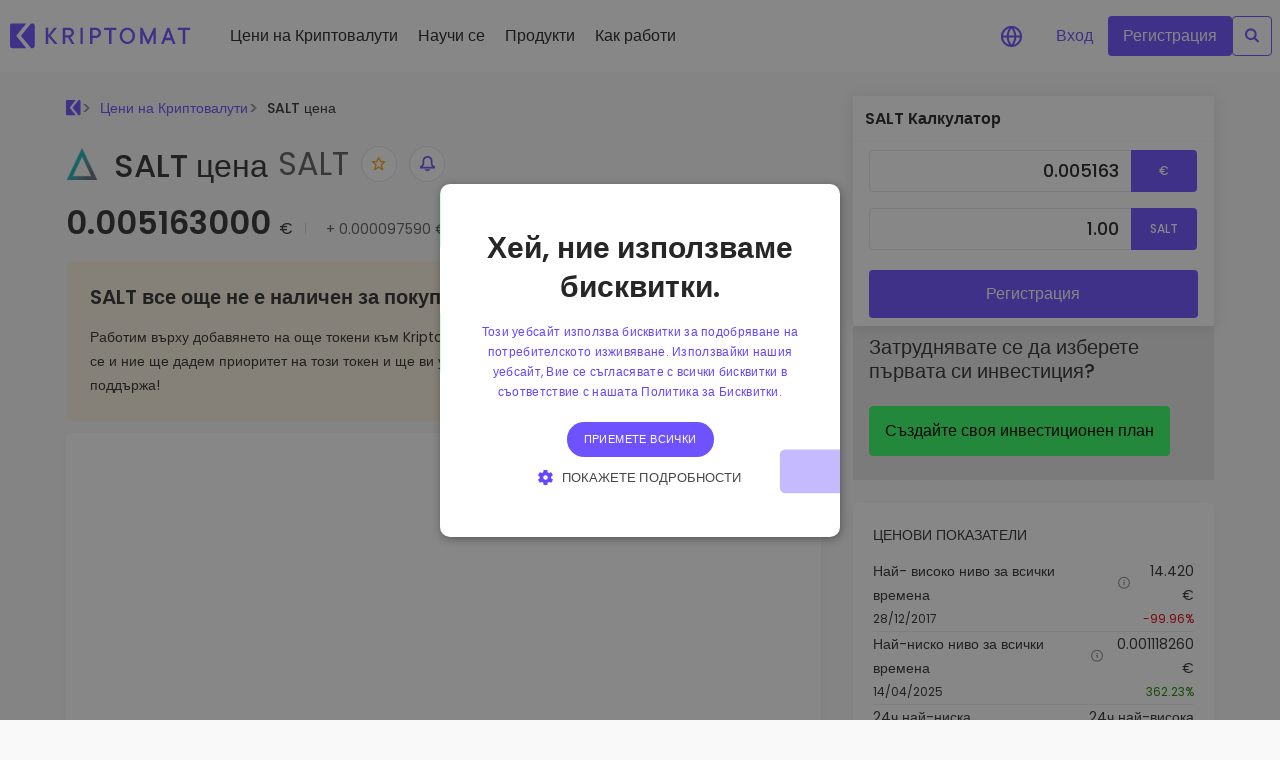

--- FILE ---
content_type: text/javascript; charset=utf-8
request_url: https://kriptomat.io/_nuxt/BmrSYpCA.js
body_size: 5717
content:
const __vite__mapDeps=(i,m=__vite__mapDeps,d=(m.f||(m.f=["./B0crPHte.js","./DNxdpG8I.js","./entry.CLhg-7OC.css","./Yu4f2qI1.js","./socialLinks.A7cwQ653.css","./bteIZheg.js","./CpXOnfva.js","./B_Dtyzvk.js","./0Z32jVhz.js"])))=>i.map(i=>d[i]);
import{h as j,u as w,o as r,c as s,K as f,n as P,a,t as g,F as k,g as m,p as l,r as I,f as L,G as v,m as _,T as R,_ as $,j as n,Z as x,R as z,C as u,D as h}from"./DNxdpG8I.js";const B={Company:{title:"Company",items:[{title:"About",internal:0,link:[{de:"https://kriptomat.io/de/uber-uns/",et:"https://kriptomat.io/et/meie-kohta/",en:"https://kriptomat.io/about-us/",es:"https://kriptomat.io/es/acerca-de-nosotros/",fr:"https://kriptomat.io/fr/a-propos/",hr:"https://kriptomat.io/hr/o-nama/",it:"https://kriptomat.io/it/chi-siamo/",lv:"https://kriptomat.io/lv/par-mums/",lt:"https://kriptomat.io/lt/apie-mus/",hu:"https://kriptomat.io/hu/rolunk/",pl:"https://kriptomat.io/pl/o-nas/",pt:"https://kriptomat.io/pt/sobre-nos/",ro:"https://kriptomat.io/ro/despre-noi/",sk:"https://kriptomat.io/sk/o-nas/",sl:"https://kriptomat.io/sl/o-nas/",sr:"https://kriptomat.io/sr/o-nama/",se:"https://kriptomat.io/se/om-oss/",tr:"https://kriptomat.io/tr/hakkimizda/",cs:"https://kriptomat.io/cs/o-nas/",gr:"https://kriptomat.io/gr/shetika-me-emas/",bg:"https://kriptomat.io/bg/za-nas/"}]},{title:"Blog",internal:0,link:[{de:"https://kriptomat.io/de/nachrichten-trends/",et:"https://kriptomat.io/et/uudised-trendid/",en:"https://kriptomat.io/news-trends/",es:"https://kriptomat.io/es/noticias-y-tendencias/",fr:"https://kriptomat.io/fr/actualites-et-tendances/",hr:"https://kriptomat.io/hr/vijesti-i-trendovi/",it:"https://kriptomat.io/it/news-e-trend/",lv:"https://kriptomat.io/lv/jaunumi-tendences/",lt:"https://kriptomat.io/lt/naujienos-ir-tendencijos/",hu:"https://kriptomat.io/hu/hirek-es-trendek/",pl:"https://kriptomat.io/pl/nowosci-i-trendy/",pt:"https://kriptomat.io/pt/noticias-tendencias/",ro:"https://kriptomat.io/ro/noutati-trenduri/",sk:"https://kriptomat.io/sk/novinky-a-trendy/",sl:"https://kriptomat.io/sl/novice-trendi/",sr:"https://kriptomat.io/sr/",se:"https://kriptomat.io/se/nyheter-trender/",tr:"https://kriptomat.io/tr/haberler-ve-trendler/",cs:"https://kriptomat.io/cs/novinky-a-trendy/",gr:"https://kriptomat.io/gr/eidiseis-taseis/",bg:"https://kriptomat.io/bg/novini-tendentsii/"}]},{title:"Careers",target:"_blank",attribute:"nofollow noopener",internal:2,link:[{de:"https://kriptomat.recruitee.com/",et:"https://kriptomat.recruitee.com/",en:"https://kriptomat.recruitee.com/",es:"https://kriptomat.recruitee.com/",fr:"https://kriptomat.recruitee.com/",hr:"https://kriptomat.recruitee.com/",it:"https://kriptomat.recruitee.com/",lv:"https://kriptomat.recruitee.com/",lt:"https://kriptomat.recruitee.com/",hu:"https://kriptomat.recruitee.com/",pl:"https://kriptomat.recruitee.com/",pt:"https://kriptomat.recruitee.com/",ro:"https://kriptomat.recruitee.com/",sk:"https://kriptomat.recruitee.com/",sl:"https://kriptomat.recruitee.com/",sr:"https://kriptomat.recruitee.com/",se:"https://kriptomat.recruitee.com/",tr:"https://kriptomat.recruitee.com/",cs:"https://kriptomat.recruitee.com/",gr:"https://kriptomat.recruitee.com/",bg:"https://kriptomat.recruitee.com/"}]},{title:"Impressum",internal:0,link:[{de:"https://kriptomat.io/de/impressum/",en:"https://kriptomat.io/impressum/",sl:"https://kriptomat.io/sl/impressum/",et:"https://kriptomat.io/impressum/",es:"https://kriptomat.io/impressum/",fr:"https://kriptomat.io/impressum/",hr:"https://kriptomat.io/impressum/",it:"https://kriptomat.io/impressum/",lv:"https://kriptomat.io/impressum/",lt:"https://kriptomat.io/impressum/",hu:"https://kriptomat.io/impressum/",pl:"https://kriptomat.io/impressum/",pt:"https://kriptomat.io/impressum/",ro:"https://kriptomat.io/impressum/",sk:"https://kriptomat.io/impressum/",sr:"https://kriptomat.io/impressum/",se:"https://kriptomat.io/impressum/",tr:"https://kriptomat.io/impressum/",cs:"https://kriptomat.io/impressum/",gr:"https://kriptomat.io/impressum/",bg:"https://kriptomat.io/impressum/"}]},{title:"Contact",internal:0,link:[{de:"https://kriptomat.io/de/kontakt/",et:"https://kriptomat.io/et/kontakteeru-meiega/",en:"https://kriptomat.io/contact-us/",es:"https://kriptomat.io/es/contactanos/",fr:"https://kriptomat.io/fr/contactez-nous/",hr:"https://kriptomat.io/hr/kontaktirajte-nas/",it:"https://kriptomat.io/it/contattaci/",lv:"https://kriptomat.io/lv/kontakti/",lt:"https://kriptomat.io/lt/susisiekite-su-mumis/",hu:"https://kriptomat.io/hu/lepjen-velunk-kapcsolatba/",pl:"https://kriptomat.io/pl/skontaktuj-sie-z-nami/",pt:"https://kriptomat.io/pt/contacte-nos/",ro:"https://kriptomat.io/ro/contactati-ne/",sk:"https://kriptomat.io/sk/kontaktujte-nas/",sl:"https://kriptomat.io/sl/kontaktirajte-nas/",sr:"https://kriptomat.io/sr/kontaktirajte-nas/",se:"https://kriptomat.io/se/kontakta-oss/",tr:"https://kriptomat.io/tr/bizimle-iletisime-gecin/",cs:"https://kriptomat.io/cs/kontaktujte-nas/",gr:"https://kriptomat.io/gr/epikoinwniste-mazi-mas/",bg:"https://kriptomat.io/bg/vruzka-s-na/"}]},{title:"Legal & Security",internal:0,link:[{en:"https://kriptomat.io/legal-and-security/",de:"https://kriptomat.io/legal-and-security/",et:"https://kriptomat.io/legal-and-security/",es:"https://kriptomat.io/legal-and-security/",fr:"https://kriptomat.io/legal-and-security/",hr:"https://kriptomat.io/legal-and-security/",it:"https://kriptomat.io/legal-and-security/",lv:"https://kriptomat.io/legal-and-security/",lt:"https://kriptomat.io/legal-and-security/",hu:"https://kriptomat.io/legal-and-security/",pl:"https://kriptomat.io/legal-and-security/",pt:"https://kriptomat.io/legal-and-security/",ro:"https://kriptomat.io/legal-and-security/",sk:"https://kriptomat.io/legal-and-security/",sl:"https://kriptomat.io/legal-and-security/",sr:"https://kriptomat.io/legal-and-security/",se:"https://kriptomat.io/legal-and-security/",tr:"https://kriptomat.io/legal-and-security/",cs:"https://kriptomat.io/legal-and-security/",gr:"https://kriptomat.io/legal-and-security/",bg:"https://kriptomat.io/legal-and-security/"}]},{title:"Fraud prevention",internal:0,link:[{en:"https://kriptomat.io/fraud-prevention/",de:"https://kriptomat.io/fraud-prevention/",et:"https://kriptomat.io/fraud-prevention/",es:"https://kriptomat.io/fraud-prevention/",fr:"https://kriptomat.io/fraud-prevention/",hr:"https://kriptomat.io/fraud-prevention/",it:"https://kriptomat.io/fraud-prevention/",lv:"https://kriptomat.io/fraud-prevention/",lt:"https://kriptomat.io/fraud-prevention/",hu:"https://kriptomat.io/fraud-prevention/",pl:"https://kriptomat.io/fraud-prevention/",pt:"https://kriptomat.io/fraud-prevention/",ro:"https://kriptomat.io/fraud-prevention/",sk:"https://kriptomat.io/fraud-prevention/",sl:"https://kriptomat.io/fraud-prevention/",sr:"https://kriptomat.io/fraud-prevention/",se:"https://kriptomat.io/fraud-prevention/",tr:"https://kriptomat.io/fraud-prevention/",cs:"https://kriptomat.io/fraud-prevention/",gr:"https://kriptomat.io/fraud-prevention/",bg:"https://kriptomat.io/fraud-prevention/"}]}],other:{title:"Businesses",items:[{title:"Corporate accounts",internal:0,link:[{en:"https://kriptomat.io/business-account/",de:"https://kriptomat.io/business-account/",et:"https://kriptomat.io/business-account/",es:"https://kriptomat.io/business-account/",fr:"https://kriptomat.io/business-account/",hr:"https://kriptomat.io/business-account/",it:"https://kriptomat.io/business-account/",lv:"https://kriptomat.io/business-account/",lt:"https://kriptomat.io/business-account/",hu:"https://kriptomat.io/business-account/",pl:"https://kriptomat.io/business-account/",pt:"https://kriptomat.io/business-account/",ro:"https://kriptomat.io/business-account/",sk:"https://kriptomat.io/business-account/",sl:"https://kriptomat.io/business-account/",sr:"https://kriptomat.io/business-account/",se:"https://kriptomat.io/business-account/",tr:"https://kriptomat.io/business-account/",cs:"https://kriptomat.io/business-account/",gr:"https://kriptomat.io/business-account/",bg:"https://kriptomat.io/business-account/"}]}]}},Resources:{title:"Resources",internal:2,items:[{title:"Help Centre",target:"_blank",link:[{de:"https://help.kriptomat.io/de/",et:"https://help.kriptomat.io/et/",en:"https://help.kriptomat.io/en/",es:"https://help.kriptomat.io/es/",fr:"https://help.kriptomat.io/fr/",hr:"https://help.kriptomat.io/hr/",it:"https://help.kriptomat.io/it/",lv:"https://help.kriptomat.io/lv/",lt:"https://help.kriptomat.io/lt/",hu:"https://help.kriptomat.io/hu/",pl:"https://help.kriptomat.io/pl/",pt:"https://help.kriptomat.io/pt/",ro:"https://help.kriptomat.io/ro/",sk:"https://help.kriptomat.io/cs/",sl:"https://help.kriptomat.io/sl/",sr:"https://help.kriptomat.io/hr/",se:"https://help.kriptomat.io/sv/",tr:"https://help.kriptomat.io/tr/",cs:"https://help.kriptomat.io/cs/",gr:"https://help.kriptomat.io/el/",bg:"https://help.kriptomat.io/bg/"}]},{title:"System Status",target:"_blank",internal:2,link:[{en:"https://status.kriptomat.io/",de:"https://status.kriptomat.io/",et:"https://status.kriptomat.io/",es:"https://status.kriptomat.io/",fr:"https://status.kriptomat.io/",hr:"https://status.kriptomat.io/",it:"https://status.kriptomat.io/",lv:"https://status.kriptomat.io/",lt:"https://status.kriptomat.io/",hu:"https://status.kriptomat.io/",pl:"https://status.kriptomat.io/",pt:"https://status.kriptomat.io/",ro:"https://status.kriptomat.io/",sk:"https://status.kriptomat.io/",sl:"https://status.kriptomat.io/",sr:"https://status.kriptomat.io/",se:"https://status.kriptomat.io/",tr:"https://status.kriptomat.io/",cs:"https://status.kriptomat.io/",gr:"https://status.kriptomat.io/",bg:"https://status.kriptomat.io/"}]},{title:"Complaints",internal:0,link:[{en:"https://kriptomat.io/submit-a-complaint/",de:"https://kriptomat.io/submit-a-complaint/",et:"https://kriptomat.io/submit-a-complaint/",es:"https://kriptomat.io/submit-a-complaint/",fr:"https://kriptomat.io/submit-a-complaint/",hr:"https://kriptomat.io/submit-a-complaint/",it:"https://kriptomat.io/submit-a-complaint/",lv:"https://kriptomat.io/submit-a-complaint/",lt:"https://kriptomat.io/submit-a-complaint/",hu:"https://kriptomat.io/submit-a-complaint/",pl:"https://kriptomat.io/submit-a-complaint/",pt:"https://kriptomat.io/submit-a-complaint/",ro:"https://kriptomat.io/submit-a-complaint/",sk:"https://kriptomat.io/submit-a-complaint/",sl:"https://kriptomat.io/submit-a-complaint/",sr:"https://kriptomat.io/submit-a-complaint/",se:"https://kriptomat.io/submit-a-complaint/",tr:"https://kriptomat.io/submit-a-complaint/",cs:"https://kriptomat.io/submit-a-complaint/",gr:"https://kriptomat.io/submit-a-complaint/",bg:"https://kriptomat.io/submit-a-complaint/"}]},{title:"FAQ",internal:0,link:[{de:"https://kriptomat.io/de/haufig-gestellte-fragen/",et:"https://kriptomat.io/et/kkk/",en:"https://kriptomat.io/faq/",es:"https://kriptomat.io/es/preguntas-frecuentes/",fr:"https://kriptomat.io/fr/foire-aux-questions/",hr:"https://kriptomat.io/hr/cesto-postavljena-pitanja/",it:"https://kriptomat.io/it/domande-ricorrenti-degli-utenti/",lv:"https://kriptomat.io/lv/biezak-uzdotie-jautajumi/",lt:"https://kriptomat.io/lt/duk/",hu:"https://kriptomat.io/hu/gyakran-ismetelt-kerdesek/",pl:"https://kriptomat.io/pl/najczesciej-zadawane-pytania/",pt:"https://kriptomat.io/pt/perguntas-frequentes/",ro:"https://kriptomat.io/ro/intrebari-frecvente/",sk:"https://kriptomat.io/sk/casto-kladene-otazky-sk/",sl:"https://kriptomat.io/sl/pogosta-vprasanja/",sr:"https://kriptomat.io/sr/cesto-postavljena-pitanja/",se:"https://kriptomat.io/se/vanliga-fragor/",tr:"https://kriptomat.io/tr/sik-sorulan-sorular/",cs:"https://kriptomat.io/cs/casto-kladene-otazky/",gr:"https://kriptomat.io/gr/sychnes-erotiseis/",bg:"https://kriptomat.io/bg/chesto-zadavani-vuprosi/"}]},{title:"Live Crypto Prices",internal:1,link:[{de:"/de/kryptowaehrungen-kurse/",et:"/et/kruptoraha-hinnad/",en:"/cryptocurrency-prices/",es:"/es/cotizacion-criptomonedas/",fr:"/fr/cours-crypto-monnaies/",hr:"/hr/tecaj-kriptovaluta/",it:"/it/quotazioni-criptovalute/",lv:"/lv/kriptovalutas-kurss/",lt:"/lt/kriptovaliutos-kursas/",hu:"/hu/kriptovaluta-arfolyam/",pl:"/pl/kursy-kryptowalut/",pt:"/pt/cotacao-criptomoedas/",ro:"/ro/criptomonede-pret/",sk:"/sk/kurzy-kryptomien/",sl:"/sl/vrednost-kriptovalut/",sr:"/sr/vrednost-kriptovaluta/",se:"/se/kryptovaluta-kurser/",tr:"/tr/kripto-para-fiyatlari/",cs:"/cs/kurzy-kryptomen/",gr:"/gr/kryptonomismata-times/",bg:"/bg/kriptovaluti-tseni/"}]},{title:"Live Bitcoin Price",internal:1,link:[{de:"/de/kryptowaehrungen-kurse/bitcoin-btc-kurs/",et:"/et/kruptoraha-hinnad/bitcoin-btc-hind/",en:"/cryptocurrency-prices/bitcoin-btc-price/",es:"/es/cotizacion-criptomonedas/bitcoin-btc-precio/",fr:"/fr/cours-crypto-monnaies/bitcoin-btc-valeur/",hr:"/hr/tecaj-kriptovaluta/bitcoin-btc-cijena/",it:"/it/quotazioni-criptovalute/bitcoin-btc-valore/",lv:"/lv/kriptovalutas-kurss/bitcoin-btc-cena/",lt:"/lt/kriptovaliutos-kursas/bitcoin-btc-kaina/",hu:"/hu/kriptovaluta-arfolyam/bitcoin-btc-erteke/",pl:"/pl/kursy-kryptowalut/bitcoin-btc-kurs/",pt:"/pt/cotacao-criptomoedas/bitcoin-btc-preco/",ro:"/ro/criptomonede-pret/bitcoin-btc-valoare/",sk:"/sk/kurzy-kryptomien/bitcoin-btc-kurz/",sl:"/sl/vrednost-kriptovalut/bitcoin-btc-cena/",sr:"/sr/vrednost-kriptovaluta/bitcoin-btc-kurs/",se:"/se/kryptovaluta-kurser/bitcoin-btc-kurs/",tr:"/tr/kripto-para-fiyatlari/bitcoin-btc-fiyati/",cs:"/cs/kurzy-kryptomen/bitcoin-btc-kurz/",gr:"/gr/kryptonomismata-times/bitcoin-btc-timi/",bg:"/bg/kriptovaluti-tseni/bitcoin-btc-cena/"}]},{title:"Live Ethereum Price",internal:1,link:[{de:"/de/kryptowaehrungen-kurse/ethereum-eth-kurs/",et:"/et/kruptoraha-hinnad/ethereum-eth-hind/",en:"/cryptocurrency-prices/ethereum-eth-price/",es:"/es/cotizacion-criptomonedas/ethereum-eth-precio/",fr:"/fr/cours-crypto-monnaies/ethereum-eth-valeur/",hr:"/hr/tecaj-kriptovaluta/ethereum-eth-cijena/",it:"/it/quotazioni-criptovalute/ethereum-eth-valore/",lv:"/lv/kriptovalutas-kurss/ethereum-eth-cena/",lt:"/lt/kriptovaliutos-kursas/ethereum-eth-kaina/",hu:"/hu/kriptovaluta-arfolyam/ethereum-eth-erteke/",pl:"/pl/kursy-kryptowalut/ethereum-eth-kurs/",pt:"/pt/cotacao-criptomoedas/ethereum-eth-preco/",ro:"/ro/criptomonede-pret/ethereum-eth-valoare/",sk:"/sk/kurzy-kryptomien/ethereum-eth-kurz/",sl:"/sl/vrednost-kriptovalut/ethereum-eth-cena/",sr:"/sr/vrednost-kriptovaluta/ethereum-eth-kurs/",se:"/se/kryptovaluta-kurser/ethereum-eth-kurs/",tr:"/tr/kripto-para-fiyatlari/ethereum-eth-fiyati/",cs:"/cs/kurzy-kryptomen/ethereum-eth-kurz/",gr:"/gr/kryptonomismata-times/ethereum-eth-timi/",bg:"/bg/kriptovaluti-tseni/ethereum-eth-cena/"}]},{title:"Live Solana Price",internal:1,link:[{de:"/de/kryptowaehrungen-kurse/solana-sol-kurs/",et:"/et/kruptoraha-hinnad/solana-sol-hind/",en:"/cryptocurrency-prices/solana-sol-price/",es:"/es/cotizacion-criptomonedas/solana-sol-precio/",fr:"/fr/cours-crypto-monnaies/solana-sol-valeur/",hr:"/hr/tecaj-kriptovaluta/solana-sol-cijena/",it:"/it/quotazioni-criptovalute/solana-sol-valore/",lv:"/lv/kriptovalutas-kurss/solana-sol-cena/",lt:"/lt/kriptovaliutos-kursas/solana-sol-kaina/",hu:"/hu/kriptovaluta-arfolyam/solana-sol-erteke/",pl:"/pl/kursy-kryptowalut/solana-sol-kurs/",pt:"/pt/cotacao-criptomoedas/solana-sol-preco/",ro:"/ro/criptomonede-pret/solana-sol-valoare/",sk:"/sk/kurzy-kryptomien/solana-sol-kurz/",sl:"/sl/vrednost-kriptovalut/solana-sol-cena/",sr:"/sr/vrednost-kriptovaluta/solana-sol-kurs/",se:"/se/kryptovaluta-kurser/solana-sol-kurs/",tr:"/tr/kripto-para-fiyatlari/solana-sol-fiyati/",cs:"/cs/kurzy-kryptomen/solana-sol-kurz/",gr:"/gr/kryptonomismata-times/solana-sol-timi/",bg:"/bg/kriptovaluti-tseni/solana-sol-cena/"}]},{title:"How to buy Bitcoin (BTC)?",internal:1,link:[{de:"/de/kryptowaehrungen-kurse/bitcoin-btc-kurs/kaufen/",et:"/et/kruptoraha-hinnad/bitcoin-btc-hind/ostmine/",en:"/cryptocurrency-prices/bitcoin-btc-price/how-to-buy/",es:"/es/cotizacion-criptomonedas/bitcoin-btc-precio/como-comprar/",fr:"/fr/cours-crypto-monnaies/bitcoin-btc-valeur/comment-acheter/",hr:"/hr/tecaj-kriptovaluta/bitcoin-btc-cijena/kako-kupiti/",it:"/it/quotazioni-criptovalute/bitcoin-btc-valore/come-comprare/",lv:"/lv/kriptovalutas-kurss/bitcoin-btc-cena/ka-nopirkt/",lt:"/lt/kriptovaliutos-kursas/bitcoin-btc-kaina/kaip-pirkti/",hu:"/hu/kriptovaluta-arfolyam/bitcoin-btc-erteke/vasarlas/",pl:"/pl/kursy-kryptowalut/bitcoin-btc-kurs/jak-kupic/",pt:"/pt/cotacao-criptomoedas/bitcoin-btc-preco/como-comprar/",ro:"/ro/criptomonede-pret/bitcoin-btc-valoare/cumpara/",sk:"/sk/kurzy-kryptomien/bitcoin-btc-kurz/ako-kupit/",sl:"/sl/vrednost-kriptovalut/bitcoin-btc-cena/kako-kupiti/",sr:"/sr/vrednost-kriptovaluta/bitcoin-btc-kurs/kako-kupiti/",se:"/se/kryptovaluta-kurser/bitcoin-btc-kurs/kopa/",tr:"/tr/kripto-para-fiyatlari/bitcoin-btc-fiyati/nasil-alinir/",cs:"/cs/kurzy-kryptomen/bitcoin-btc-kurz/jak-koupit/",gr:"/gr/kryptonomismata-times/bitcoin-btc-timi/agora/",bg:"/bg/kriptovaluti-tseni/bitcoin-btc-cena/kak-da-si-kupya/"}]},{title:"How to buy Ethereum (ETH)?",internal:1,link:[{de:"/de/kryptowaehrungen-kurse/ethereum-eth-kurs/kaufen/",et:"/et/kruptoraha-hinnad/ethereum-eth-hind/ostmine/",en:"/cryptocurrency-prices/ethereum-eth-price/how-to-buy/",es:"/es/cotizacion-criptomonedas/ethereum-eth-precio/como-comprar/",fr:"/fr/cours-crypto-monnaies/ethereum-eth-valeur/comment-acheter/",hr:"/hr/tecaj-kriptovaluta/ethereum-eth-cijena/kako-kupiti/",it:"/it/quotazioni-criptovalute/ethereum-eth-valore/come-comprare/",lv:"/lv/kriptovalutas-kurss/ethereum-eth-cena/ka-nopirkt/",lt:"/lt/kriptovaliutos-kursas/ethereum-eth-kaina/kaip-pirkti/",hu:"/hu/kriptovaluta-arfolyam/ethereum-eth-erteke/vasarlas/",pl:"/pl/kursy-kryptowalut/ethereum-eth-kurs/jak-kupic/",pt:"/pt/cotacao-criptomoedas/ethereum-eth-preco/como-comprar/",ro:"/ro/criptomonede-pret/ethereum-eth-valoare/cumpara/",sk:"/sk/kurzy-kryptomien/ethereum-eth-kurz/ako-kupit/",sl:"/sl/vrednost-kriptovalut/ethereum-eth-cena/kako-kupiti/",sr:"/sr/vrednost-kriptovaluta/ethereum-eth-kurs/kako-kupiti/",se:"/se/kryptovaluta-kurser/ethereum-eth-kurs/kopa/",tr:"/tr/kripto-para-fiyatlari/ethereum-eth-fiyati/nasil-alinir/",cs:"/cs/kurzy-kryptomen/ethereum-eth-kurz/jak-koupit/",gr:"/gr/kryptonomismata-times/ethereum-eth-timi/agora/",bg:"/bg/kriptovaluti-tseni/ethereum-eth-cena/kak-da-si-kupya/"}]},{title:"How To Buy Solana (SOL)?",internal:1,link:[{de:"/de/kryptowaehrungen-kurse/solana-sol-kurs/kaufen/",et:"/et/kruptoraha-hinnad/solana-sol-hind/ostmine/",en:"/cryptocurrency-prices/solana-sol-price/how-to-buy/",es:"/es/cotizacion-criptomonedas/solana-sol-precio/como-comprar/",fr:"/fr/cours-crypto-monnaies/solana-sol-valeur/comment-acheter/",hr:"/hr/tecaj-kriptovaluta/solana-sol-cijena/kako-kupiti/",it:"/it/quotazioni-criptovalute/solana-sol-valore/come-comprare/",lv:"/lv/kriptovalutas-kurss/solana-sol-cena/ka-nopirkt/",lt:"/lt/kriptovaliutos-kursas/solana-sol-kaina/kaip-pirkti/",hu:"/hu/kriptovaluta-arfolyam/solana-sol-erteke/vasarlas/",pl:"/pl/kursy-kryptowalut/solana-sol-kurs/jak-kupic/",pt:"/pt/cotacao-criptomoedas/solana-sol-preco/como-comprar/",ro:"/ro/criptomonede-pret/solana-sol-valoare/cumpara/",sk:"/sk/kurzy-kryptomien/solana-sol-kurz/ako-kupit/",sl:"/sl/vrednost-kriptovalut/solana-sol-cena/kako-kupiti/",sr:"/sr/vrednost-kriptovaluta/solana-sol-kurs/kako-kupiti/",se:"/se/kryptovaluta-kurser/solana-sol-kurs/kopa/",tr:"/tr/kripto-para-fiyatlari/solana-sol-fiyati/nasil-alinir/",cs:"/cs/kurzy-kryptomen/solana-sol-kurz/jak-koupit/",gr:"/gr/kryptonomismata-times/solana-sol-timi/agora/",bg:"/bg/kriptovaluti-tseni/solana-sol-cena/kak-da-si-kupya/"}]},{title:"Webinar: Cryptocurrencies for Beginners",internal:0,link:[{sl:"https://kriptomat.io/sl/webinar-kako-vloziti-v-kripto-kot-popoln-zacetnik/"}]}]},OTHER:{title:"OTHER",items:[{title:"Ambassador program",internal:0,link:[{de:"https://kriptomat.io/de/botschafter-programm/",et:"https://kriptomat.io/et/ambassadori-programm/",en:"https://kriptomat.io/ambassador-program/",es:"https://kriptomat.io/es/programa-de-embajadores/",fr:"https://kriptomat.io/fr/programme-dambassadeurs/",hr:"https://kriptomat.io/hr/program-za-ambasadore/",it:"https://kriptomat.io/it/programma-ambasciatore/",lv:"https://kriptomat.io/lv/vestnesu-programma/",lt:"https://kriptomat.io/lt/ambassador-programa/",hu:"https://kriptomat.io/hu/nagykoveti-program/",pl:"https://kriptomat.io/pl/program-ambasadorski/",pt:"https://kriptomat.io/pt/programa-de-embaixadores/",ro:"https://kriptomat.io/ro/programul-ambasator/",sk:"https://kriptomat.io/sk/program-kriptomat-ambassador/",sl:"https://kriptomat.io/sl/program-ambasadorjev/",se:"https://kriptomat.io/se/ambassadorsprogram/",tr:"https://kriptomat.io/tr/elci-programi/",cs:"https://kriptomat.io/cs/velvyslanecky-program/",gr:"https://kriptomat.io/gr/to-programma-ambassador/",bg:"https://kriptomat.io/bg/poslaniceska-programa/"}]},{title:"Affiliate Program",internal:0,link:[{en:"https://kriptomat.io/affiliate/",de:"https://kriptomat.io/affiliate/",et:"https://kriptomat.io/affiliate/",es:"https://kriptomat.io/affiliate/",fr:"https://kriptomat.io/affiliate/",hr:"https://kriptomat.io/affiliate/",it:"https://kriptomat.io/affiliate/",lv:"https://kriptomat.io/affiliate/",lt:"https://kriptomat.io/affiliate/",hu:"https://kriptomat.io/affiliate/",pl:"https://kriptomat.io/affiliate/",pt:"https://kriptomat.io/affiliate/",ro:"https://kriptomat.io/affiliate/",sk:"https://kriptomat.io/affiliate/",sl:"https://kriptomat.io/affiliate/",sr:"https://kriptomat.io/affiliate/",se:"https://kriptomat.io/affiliate/",tr:"https://kriptomat.io/affiliate/",cs:"https://kriptomat.io/affiliate/",gr:"https://kriptomat.io/affiliate/",bg:"https://kriptomat.io/affiliate/"}]},{title:"Referral Program",internal:0,link:[{de:"https://kriptomat.io/de/empfehlungsprogramm/",et:"https://kriptomat.io/et/soovitusprogramm/",en:"https://kriptomat.io/referral-program/",es:"https://kriptomat.io/es/programa-de-referidos/",fr:"https://kriptomat.io/fr/programme-de-parrainage/",hr:"https://kriptomat.io/hr/program-preporuke/",it:"https://kriptomat.io/it/programma-referral/",lv:"https://kriptomat.io/lv/novirzisanas-programma/",lt:"https://kriptomat.io/lt/rekomendacijos-programa/",hu:"https://kriptomat.io/hu/meghivo-program/",pl:"https://kriptomat.io/pl/program-polecen/",pt:"https://kriptomat.io/pt/programa-de-referencia/",ro:"https://kriptomat.io/ro/programul-de-recomandare/",sk:"https://kriptomat.io/sk/program-odporucani/",sl:"https://kriptomat.io/sl/priporocilni-program/",sr:"https://kriptomat.io/sr/program-preporuke/",se:"https://kriptomat.io/se/varvnings-program/",tr:"https://kriptomat.io/tr/arkadasini-getir-programi/",cs:"https://kriptomat.io/cs/program-doporucovani/",gr:"https://kriptomat.io/gr/programma-parapompis/",bg:"https://kriptomat.io/bg/programa-za-preporuchvane/"}]},{title:"Bug Bounty",internal:0,link:[{en:"https://kriptomat.io/kriptomat-bug-bounty/",de:"https://kriptomat.io/kriptomat-bug-bounty/",et:"https://kriptomat.io/kriptomat-bug-bounty/",es:"https://kriptomat.io/kriptomat-bug-bounty/",fr:"https://kriptomat.io/kriptomat-bug-bounty/",hr:"https://kriptomat.io/kriptomat-bug-bounty/",it:"https://kriptomat.io/kriptomat-bug-bounty/",lv:"https://kriptomat.io/kriptomat-bug-bounty/",lt:"https://kriptomat.io/kriptomat-bug-bounty/",hu:"https://kriptomat.io/kriptomat-bug-bounty/",pl:"https://kriptomat.io/kriptomat-bug-bounty/",pt:"https://kriptomat.io/kriptomat-bug-bounty/",ro:"https://kriptomat.io/kriptomat-bug-bounty/",sk:"https://kriptomat.io/kriptomat-bug-bounty/",sl:"https://kriptomat.io/kriptomat-bug-bounty/",sr:"https://kriptomat.io/kriptomat-bug-bounty/",se:"https://kriptomat.io/kriptomat-bug-bounty/",tr:"https://kriptomat.io/kriptomat-bug-bounty/",cs:"https://kriptomat.io/kriptomat-bug-bounty/",gr:"https://kriptomat.io/kriptomat-bug-bounty/",bg:"https://kriptomat.io/kriptomat-bug-bounty/"}]},{title:"Fees and Limits",internal:0,link:[{de:"https://kriptomat.io/de/gebuehren-und-limits/",en:"https://kriptomat.io/fees-and-limits/",et:"https://kriptomat.io/fees-and-limits/",es:"https://kriptomat.io/fees-and-limits/",fr:"https://kriptomat.io/fees-and-limits/",hr:"https://kriptomat.io/fees-and-limits/",it:"https://kriptomat.io/fees-and-limits/",lv:"https://kriptomat.io/fees-and-limits/",lt:"https://kriptomat.io/fees-and-limits/",hu:"https://kriptomat.io/fees-and-limits/",pl:"https://kriptomat.io/fees-and-limits/",pt:"https://kriptomat.io/fees-and-limits/",ro:"https://kriptomat.io/fees-and-limits/",sk:"https://kriptomat.io/fees-and-limits/",sl:"https://kriptomat.io/fees-and-limits/",sr:"https://kriptomat.io/fees-and-limits/",se:"https://kriptomat.io/fees-and-limits/",tr:"https://kriptomat.io/fees-and-limits/",cs:"https://kriptomat.io/fees-and-limits/",gr:"https://kriptomat.io/fees-and-limits/",bg:"https://kriptomat.io/fees-and-limits/"}]},{title:"Supported Countries",internal:0,link:[{en:"https://kriptomat.io/global/",de:"https://kriptomat.io/global/",et:"https://kriptomat.io/global/",es:"https://kriptomat.io/global/",fr:"https://kriptomat.io/global/",hr:"https://kriptomat.io/global/",it:"https://kriptomat.io/global/",lv:"https://kriptomat.io/global/",lt:"https://kriptomat.io/global/",hu:"https://kriptomat.io/global/",pl:"https://kriptomat.io/global/",pt:"https://kriptomat.io/global/",ro:"https://kriptomat.io/global/",sk:"https://kriptomat.io/global/",sl:"https://kriptomat.io/global/",sr:"https://kriptomat.io/global/",se:"https://kriptomat.io/global/",tr:"https://kriptomat.io/global/",cs:"https://kriptomat.io/global/",gr:"https://kriptomat.io/global/",bg:"https://kriptomat.io/global/"}]},{title:"Supported Actions",internal:1,link:[{de:"/de/unterstuetzte-funktionen/",en:"/supported-actions/",et:"/et/toetatud-tegevused/",es:"/es/acciones-soportadas/",fr:"/fr/actions-soutenues/",hr:"/hr/podrzane-radnje/",it:"/it/azioni-supportate/",lv:"/lv/atbalstitas-darbibas/",lt:"/lt/palaikomos-veiksmai/",hu:"/hu/tamogatott-muveletek/",pl:"/pl/obslugiwane-dzialania/",pt:"/pt/acoes-suportadas/",ro:"/ro/actiuni-sustinute/",sk:"/sk/podporovane-akcie/",sl:"/sl/podprta-dejanja/",sr:"/sr/podrzane-radnje/",se:"/se/stodda-atgarder/",tr:"/tr/desteklenen-eylemler/",cs:"/cs/podporovane-akce/",gr:"/gr/ypostirizomenes-energeies/",bg:"/bg/poddarzhani-deystviya/"}]}]}},D={class:"footer-column__holder"},A={class:"footer-column__title"},q={class:"footer-column__list"},V={key:0},O=["href","target"],H={key:0,class:"footer-column__holder"},N={class:"footer-column__title"},W={class:"footer-column__list"},Y={key:0},K=["href"],G=j({__name:"footerLinks",setup(t){const{locale:p}=w();return(e,c)=>(r(!0),s(k,null,f(m(B),(o,b)=>(r(),s("div",{class:P(["footer-column",b==="Company"?"footer-column--first":""]),key:b},[a("div",D,[a("h3",A,g(e.$t(`top-navigation_${o.title}`)==`top-navigation_${o.title}`?o.title:e.$t(`top-navigation_${o.title}`)),1),a("ul",q,[(r(!0),s(k,null,f(o.items,(i,d)=>(r(),s(k,{key:d},[i.link[0][m(p)]!=null?(r(),s("li",V,[a("a",{href:i.link[0][m(p)],target:i.target},g(e.$t(`top-navigation_${i.title}`)==`top-navigation_${i.title}`?i.title:e.$t(`top-navigation_${i.title}`)),9,O)])):l("",!0)],64))),128))])]),o.other!=null?(r(),s("div",H,[a("h3",N,g(e.$t(`top-navigation_${o.other.title}`)==`top-navigation_${o.other.title}`?o.other.title:e.$t(`top-navigation_${o.other.title}`)),1),a("ul",W,[(r(!0),s(k,null,f(o.other.items,(i,d)=>(r(),s(k,{key:d},[i.link[0][m(p)]!=null?(r(),s("li",Y,[a("a",{href:i.link[0][m(p)]},g(e.$t(`top-navigation_${i.title}`)==`top-navigation_${i.title}`?i.title:e.$t(`top-navigation_${i.title}`)),9,K)])):l("",!0)],64))),128))])])):l("",!0)],2))),128))}}),Q={key:0,id:"es-dis",class:""},Z=j({__name:"esDislaimerComponent",setup(t){const p=I(!1);sessionStorage.getItem("krip-es-dislamer")==null&&(p.value=!0);function e(c){p.value=!1,sessionStorage.setItem("krip-es-dislamer",!0)}return(c,o)=>(r(),L(R,null,{default:v(()=>[m(p)==!0?(r(),s("div",Q,[a("div",{id:"es-close",onClick:e}),o[0]||(o[0]=_(" La inversión en criptoactivos no está regulada, puede no ser adecuada para inversores minoristas y perderse la totalidad del importe invertido. Es importante leer y comprender los riesgos de esta inversión que se explican detalladamente en la ")),o[1]||(o[1]=a("a",{href:"https://kriptomat.io/es/declaracion-del-riesgo/"},"declaración del riesgo",-1)),o[2]||(o[2]=_(". "))])):l("",!0)]),_:1}))}}),J=$(Z,[["__scopeId","data-v-2bf55cd3"]]),M=u(()=>h(()=>import("./B0crPHte.js"),__vite__mapDeps([0,1,2]),import.meta.url).then(t=>t.default||t)),U=u(()=>h(()=>import("./Yu4f2qI1.js"),__vite__mapDeps([3,1,2,4]),import.meta.url).then(t=>t.default||t)),X=u(()=>h(()=>import("./bteIZheg.js"),__vite__mapDeps([5,1,2]),import.meta.url).then(t=>t.default||t)),tt=u(()=>h(()=>import("./CpXOnfva.js"),__vite__mapDeps([6,1,2]),import.meta.url).then(t=>t.default||t)),ot=u(()=>h(()=>import("./B_Dtyzvk.js"),__vite__mapDeps([7,1,2]),import.meta.url).then(t=>t.default||t)),it=u(()=>h(()=>import("./0Z32jVhz.js"),__vite__mapDeps([8,1,2]),import.meta.url).then(t=>t.default||t)),rt={class:"main-footer"},at={class:"container main-footer__footer-container"},et={class:"footer-column__main"},st={class:"footer-column__dropdowns"},pt={__name:"Footer",setup(t){const{locale:p}=w();return(e,c)=>{const o=M,b=U,i=X,d=tt,y=z,C=G,E=ot,T=it,S=J,F=z;return r(),s(k,null,[a("footer",rt,[a("div",at,[a("div",et,[n(y,null,{default:v(()=>[n(o),n(b),a("div",st,[n(i),n(d)])]),_:1})]),n(C)]),c[0]||(c[0]=x('<div class="main-footer__seperator" data-v-4840c4fb> </div><p class="container" style="padding:0 16px;color:#9c9c9c;font-size:13px;line-height:1.2;text-align:justify;" data-v-4840c4fb> *Risk Warning: Digital asset prices are subject to high market risk and price volatility. The value of your investment may go down or up, and you may not get back the amount invested. You are solely responsible for your investment decisions and Kriptomat is not liable for any losses you may incur. Past performance is not a reliable predictor of future performance. You should only invest in products you are familiar with and where you understand the risks. You should carefully consider your investment experience, financial situation, investment objectives and risk tolerance and consult an independent financial adviser prior to making any investment. This material should not be construed as financial advice. For more information, see our <a href="https://kriptomat.io/terms-and-conditions/" data-v-4840c4fb>Terms of Service</a> and <a href="https://kriptomat.io/risks-of-trading-virtual-assets/" data-v-4840c4fb>Risk Warning</a>. </p><div class="main-footer__seperator" data-v-4840c4fb> </div>',3)),n(y,null,{default:v(()=>[n(E),n(T)]),_:1})]),n(F,null,{default:v(()=>[m(p)=="es"?(r(),L(S,{key:0})):l("",!0)]),_:1}),l("",!0)],64)}}},mt=$(pt,[["__scopeId","data-v-4840c4fb"]]);export{mt as default};


--- FILE ---
content_type: image/svg+xml
request_url: https://kriptomat.io/_nuxt/logo_single.Du3IGB-p.svg
body_size: 1680
content:
<svg width="165" height="23" viewBox="0 0 165 23" fill="none" xmlns="http://www.w3.org/2000/svg">
<path d="M32.8883 3.9375H34.9512C34.9961 3.9375 35.0328 3.97429 35.0328 4.01926V10.5103C35.0328 10.588 35.1287 10.6207 35.1777 10.5614L40.397 3.96816C40.4133 3.94977 40.4357 3.9375 40.4602 3.9375H42.9434C43.0127 3.9375 43.0495 4.01721 43.0066 4.07035L37.1834 11.1602C37.1589 11.1909 37.1589 11.2338 37.1834 11.2645L43.4678 18.5894C43.5126 18.6426 43.4759 18.7243 43.4065 18.7243H40.9254C40.9009 18.7243 40.8785 18.7141 40.8642 18.6957L35.1736 11.9696C35.1246 11.9124 35.0307 11.9471 35.0307 12.0227V18.6446C35.0307 18.6896 34.994 18.7264 34.9491 18.7264H32.8863C32.8414 18.7264 32.8047 18.6896 32.8047 18.6446V4.0213C32.8047 3.97633 32.8414 3.93955 32.8863 3.93955L32.8883 3.9375Z" fill="#6E52FF"/>
<path d="M48.39 3.93563H54.1378C56.5618 3.93563 58.5716 5.86498 58.6185 8.293C58.6858 11.7817 55.3396 12.6197 55.3396 12.6197L58.898 18.5978C58.9307 18.6509 58.8919 18.7204 58.8287 18.7204H56.5577C56.5291 18.7204 56.5026 18.704 56.4883 18.6795L53.1156 12.8527H50.6202C50.5753 12.8527 50.5386 12.8895 50.5386 12.9344V18.6387C50.5386 18.6836 50.5018 18.7204 50.4569 18.7204H48.3941C48.3492 18.7204 48.3125 18.6836 48.3125 18.6387V4.01534C48.3125 3.97038 48.3492 3.93359 48.3941 3.93359L48.39 3.93563ZM54.1664 10.7415C55.3376 10.7415 56.3924 9.68482 56.3924 8.39519C56.3924 7.10556 55.3376 6.04892 54.1664 6.04892H50.6161C50.5712 6.04892 50.5345 6.0857 50.5345 6.13067V10.6617C50.5345 10.7067 50.5712 10.7435 50.6161 10.7435H54.1664V10.7415Z" fill="#6E52FF"/>
<path d="M64.6285 3.9375H66.6913C66.7362 3.9375 66.7729 3.97429 66.7729 4.01926V18.6426C66.7729 18.6875 66.7362 18.7243 66.6913 18.7243H64.6285C64.5836 18.7243 64.5469 18.6875 64.5469 18.6426V4.01926C64.5469 3.97429 64.5836 3.9375 64.6285 3.9375Z" fill="#6E52FF"/>
<path d="M73.4546 3.9375H78.6678C81.1244 3.9375 83.2362 5.7953 83.4341 8.24785C83.6565 11.0008 81.4672 13.3246 78.7637 13.3246H75.6827C75.6378 13.3246 75.6011 13.3614 75.6011 13.4064V18.6426C75.6011 18.6875 75.5643 18.7243 75.5194 18.7243H73.4566C73.4117 18.7243 73.375 18.6875 73.375 18.6426V4.01926C73.375 3.97429 73.4117 3.9375 73.4566 3.9375H73.4546ZM78.7616 11.2134C80.0511 11.2134 81.2223 10.0403 81.2223 8.63208C81.2223 7.22391 80.0511 6.05078 78.7616 6.05078H75.6806C75.6357 6.05078 75.599 6.08757 75.599 6.13253V11.1337C75.599 11.1786 75.6357 11.2154 75.6806 11.2154H78.7616V11.2134Z" fill="#6E52FF"/>
<path d="M90.6518 6.04687H86.3629C86.318 6.04687 86.2812 6.01008 86.2812 5.96512V4.01534C86.2812 3.97038 86.318 3.93359 86.3629 3.93359H97.33C97.3748 3.93359 97.4116 3.97038 97.4116 4.01534V5.96512C97.4116 6.01008 97.3748 6.04687 97.33 6.04687H93.0411C92.9962 6.04687 92.9594 6.08366 92.9594 6.12862V18.6387C92.9594 18.6836 92.9227 18.7204 92.8778 18.7204H90.815C90.7701 18.7204 90.7334 18.6836 90.7334 18.6387V6.12862C90.7334 6.08366 90.6966 6.04687 90.6518 6.04687Z" fill="#6E52FF"/>
<path d="M100.523 11.3292C100.523 7.10474 103.804 3.82037 107.553 3.82037C111.301 3.82037 114.582 7.10678 114.582 11.3292C114.582 15.5517 111.301 18.8381 107.553 18.8381C103.804 18.8381 100.523 15.5517 100.523 11.3292ZM107.553 5.81511C105.092 5.81511 102.75 8.16138 102.75 11.3292C102.75 14.4971 105.092 16.8434 107.553 16.8434C110.013 16.8434 112.356 14.4971 112.356 11.3292C112.356 8.16138 110.013 5.81511 107.553 5.81511Z" fill="#6E52FF"/>
<path d="M119.488 3.9375H121.23C121.261 3.9375 121.29 3.9559 121.304 3.98451L126.48 15.1599C126.509 15.2233 126.599 15.2233 126.627 15.1599L131.804 3.98451C131.818 3.9559 131.846 3.9375 131.877 3.9375H133.62C133.664 3.9375 133.701 3.97429 133.701 4.01926V18.6426C133.701 18.6875 133.664 18.7243 133.62 18.7243H131.557C131.512 18.7243 131.475 18.6875 131.475 18.6426V9.94011C131.475 9.85223 131.357 9.82771 131.32 9.90537L127.278 18.6753C127.266 18.7039 127.235 18.7223 127.205 18.7223H125.903C125.872 18.7223 125.842 18.7039 125.829 18.6753L121.787 9.90537C121.751 9.82566 121.632 9.85223 121.632 9.94011V18.6426C121.632 18.6875 121.596 18.7243 121.551 18.7243H119.488C119.443 18.7243 119.406 18.6875 119.406 18.6426V4.01926C119.406 3.97429 119.443 3.9375 119.488 3.9375Z" fill="#6E52FF"/>
<path d="M144.233 3.9375H145.996C146.028 3.9375 146.059 3.95794 146.071 3.99064L151.633 18.6139C151.654 18.6671 151.615 18.7243 151.558 18.7243H149.389C149.356 18.7243 149.326 18.7039 149.313 18.6712L148.065 15.3725C148.052 15.3418 148.022 15.3194 147.989 15.3194H142.243C142.211 15.3194 142.18 15.3398 142.168 15.3725L140.919 18.6712C140.907 18.7018 140.876 18.7243 140.844 18.7243H138.675C138.618 18.7243 138.579 18.6671 138.599 18.6139L144.161 3.99064C144.174 3.95998 144.204 3.9375 144.237 3.9375H144.233ZM147.183 13.0998L145.19 7.55297C145.163 7.48144 145.063 7.48144 145.037 7.55297L143.043 13.0998C143.025 13.1529 143.064 13.2081 143.119 13.2081H147.106C147.161 13.2081 147.202 13.1529 147.181 13.0998H147.183Z" fill="#6E52FF"/>
<path d="M158.245 6.04687H153.957C153.912 6.04687 153.875 6.01008 153.875 5.96512V4.01534C153.875 3.97038 153.912 3.93359 153.957 3.93359H164.924C164.969 3.93359 165.005 3.97038 165.005 4.01534V5.96512C165.005 6.01008 164.969 6.04687 164.924 6.04687H160.635C160.59 6.04687 160.553 6.08366 160.553 6.12862V18.6387C160.553 18.6836 160.516 18.7204 160.472 18.7204H158.409C158.364 18.7204 158.327 18.6836 158.327 18.6387V6.12862C158.327 6.08366 158.29 6.04687 158.245 6.04687Z" fill="#6E52FF"/>
<path d="M19.3514 22.637H20.7491C21.7693 22.637 22.5977 21.8072 22.5977 20.7853V1.85167C22.5977 0.829777 21.7693 0 20.7491 0H19.3514C19.3269 0 19.3045 0.0102219 19.2882 0.028616L10.5267 10.7176C10.2411 11.0671 10.2411 11.5678 10.5267 11.9173L19.2882 22.6063C19.3045 22.6247 19.3269 22.635 19.3514 22.635V22.637Z" fill="#6E52FF"/>
<path d="M6.12525 10.7277L14.8071 0.136751C14.8499 0.0836127 14.8132 0.00390625 14.7438 0.00390625H1.84859C0.828397 0.00390625 0 0.833684 0 1.85558V20.7892C0 21.8111 0.828397 22.6409 1.84859 22.6409H14.7438C14.8132 22.6409 14.8499 22.5612 14.8071 22.5081L6.12525 11.9171C5.84163 11.5717 5.84163 11.0731 6.12525 10.7277Z" fill="#6E52FF"/>
</svg>


--- FILE ---
content_type: image/svg+xml
request_url: https://kriptomat.io/img/header/tb_l_pr_gl.svg
body_size: 157
content:
<svg width="36" height="36" viewBox="0 0 36 36" fill="none" xmlns="http://www.w3.org/2000/svg">
<circle cx="17.9495" cy="17.9144" r="17.681" fill="#6E52FF" fill-opacity="0.22"/>
<circle cx="17.9495" cy="17.9142" r="15.3664" fill="#6E52FF"/>
<path fill-rule="evenodd" clip-rule="evenodd" d="M18.2036 11.343C17.0463 11.343 16.1022 12.2876 16.1022 13.46C16.1022 14.6324 17.0463 15.5769 18.2036 15.5769C19.361 15.5769 20.3051 14.6324 20.3051 13.46C20.3051 12.2876 19.361 11.343 18.2036 11.343ZM14.9095 13.46C14.9095 11.6354 16.3811 10.1504 18.2036 10.1504C20.0261 10.1504 21.4977 11.6354 21.4977 13.46C21.4977 15.2846 20.0261 16.7696 18.2036 16.7696C16.3811 16.7696 14.9095 15.2846 14.9095 13.46Z" fill="white"/>
<path fill-rule="evenodd" clip-rule="evenodd" d="M18.2036 19.552C17.0463 19.552 16.1022 20.4966 16.1022 21.669C16.1022 22.8413 17.0463 23.7859 18.2036 23.7859C19.361 23.7859 20.3051 22.8413 20.3051 21.669C20.3051 20.4966 19.361 19.552 18.2036 19.552ZM14.9095 21.669C14.9095 19.8444 16.3811 18.3594 18.2036 18.3594C20.0261 18.3594 21.4977 19.8444 21.4977 21.669C21.4977 23.4936 20.0261 24.9786 18.2036 24.9786C16.3811 24.9786 14.9095 23.4936 14.9095 21.669Z" fill="white"/>
<path fill-rule="evenodd" clip-rule="evenodd" d="M12.7424 18.6589C11.8987 17.1561 12.2676 15.2002 13.6695 14.0614L12.9175 13.1357C11.1117 14.6027 10.584 17.1332 11.6434 19.1358L10.594 18.7438L10.1766 19.861L13.1584 20.9749L14.265 17.9784L13.1462 17.5652L12.7424 18.6589Z" fill="white"/>
<path fill-rule="evenodd" clip-rule="evenodd" d="M26.2171 15.1219L23.2497 14.0986L22.145 17.0043L23.2598 17.4281L23.6458 16.4129C24.4314 17.9042 24.0508 19.8105 22.6742 20.9287L23.4262 21.8544C25.2298 20.3893 25.7584 17.8632 24.7042 15.8618L25.8283 16.2494L26.2171 15.1219Z" fill="white"/>
</svg>


--- FILE ---
content_type: text/javascript; charset=utf-8
request_url: https://kriptomat.io/_nuxt/B8zca52I.js
body_size: 18518
content:
const t={"top-navigation_...today it would be worth":{t:0,b:{t:2,i:[{t:3}],s:"...today it would be worth"}},"top-navigation_A secure and simple crypto wallet":{t:0,b:{t:2,i:[{t:3}],s:"A secure and simple crypto wallet"}},"top-navigation_About":{t:0,b:{t:2,i:[{t:3}],s:"About"}},"top-navigation_Advice and answers from the Kriptomat":{t:0,b:{t:2,i:[{t:3}],s:"Advice and answers from the Kriptomat"}},"top-navigation_All about blockchain":{t:0,b:{t:2,i:[{t:3}],s:"All about blockchain"}},"top-navigation_All about cryptocurrencies":{t:0,b:{t:2,i:[{t:3}],s:"All about cryptocurrencies"}},"top-navigation_All Prices":{t:0,b:{t:2,i:[{t:3}],s:"All Prices"}},"top-navigation_Bitcoin guide":{t:0,b:{t:2,i:[{t:3}],s:"Bitcoin guide"}},"top-navigation_Build Portfolio":{t:0,b:{t:2,i:[{t:3}],s:"Build Portfolio"}},"top-navigation_Business Solutions":{t:0,b:{t:2,i:[{t:3}],s:"Business Solutions"}},"top-navigation_Businesses":{t:0,b:{t:2,i:[{t:3}],s:"Businesses"}},"top-navigation_Buy & swap hundreds of tokens from DEXs":{t:0,b:{t:2,i:[{t:3}],s:"Buy & swap hundreds of tokens from DEXs"}},"top-navigation_Buy 300+ cryptocurrencies":{t:0,b:{t:2,i:[{t:3}],s:"Buy 300+ cryptocurrencies"}},"top-navigation_Buy and Sell crypto":{t:0,b:{t:2,i:[{t:3}],s:"Buy and Sell crypto"}},"top-navigation_Buy, collect Crypto and NFTs with WalletConnect support":{t:0,b:{t:2,i:[{t:3}],s:"Buy, collect Crypto and NFTs with WalletConnect support"}},"top-navigation_Cardano Guide":{t:0,b:{t:2,i:[{t:3}],s:"Cardano Guide"}},"top-navigation_Careers":{t:0,b:{t:2,i:[{t:3}],s:"Careers"}},"top-navigation_Company":{t:0,b:{t:2,i:[{t:3}],s:"Company"}},"top-navigation_Corporate accounts":{t:0,b:{t:2,i:[{t:3}],s:"Corporate accounts"}},"top-navigation_Decentralized Exchange (DEX)":{t:0,b:{t:2,i:[{t:3}],s:"Decentralized Exchange (DEX)"}},"top-navigation_DeFi and Web3":{t:0,b:{t:2,i:[{t:3}],s:"DeFi and Web3"}},"top-navigation_Discover investment opportunities":{t:0,b:{t:2,i:[{t:3}],s:"Discover investment opportunities"}},"top-navigation_Earn rewards on your crypto":{t:0,b:{t:2,i:[{t:3}],s:"Earn rewards on your crypto"}},"top-navigation_Ethereum Guide":{t:0,b:{t:2,i:[{t:3}],s:"Ethereum Guide"}},"top-navigation_Everything your company needs to get started with crypto.":{t:0,b:{t:2,i:[{t:3}],s:"Everything your company needs to get started with crypto."}},"top-navigation_Exchange Crypto":{t:0,b:{t:2,i:[{t:3}],s:"Exchange Crypto"}},"top-navigation_Explore Assets":{t:0,b:{t:2,i:[{t:3}],s:"Explore Assets"}},"top-navigation_Explore tokens":{t:0,b:{t:2,i:[{t:3}],s:"Explore tokens"}},"top-navigation_Explore Kriptomat user’s favourite dApps":{t:0,b:{t:2,i:[{t:3}],s:"Explore Kriptomat user’s favourite dApps"}},"top-navigation_Find investing opportunities":{t:0,b:{t:2,i:[{t:3}],s:"Find investing opportunities"}},"top-navigation_Gainers & Losers":{t:0,b:{t:2,i:[{t:3}],s:"Gainers & Losers"}},"top-navigation_Get Started":{t:0,b:{t:2,i:[{t:3}],s:"Get Started"}},"top-navigation_GROW PORTFOLIO":{t:0,b:{t:2,i:[{t:3}],s:"GROW PORTFOLIO"}},"top-navigation_Help videos":{t:0,b:{t:2,i:[{t:3}],s:"Help videos"}},"top-navigation_HOW TO USE KRIPTOMAT":{t:0,b:{t:2,i:[{t:3}],s:"HOW TO USE KRIPTOMAT"}},"top-navigation_How we protect our users and their crypto":{t:0,b:{t:2,i:[{t:3}],s:"How we protect our users and their crypto"}},"top-navigation_Intelligent Portfolios":{t:0,b:{t:2,i:[{t:3}],s:"Intelligent Portfolios"}},"top-navigation_Join the Kriptomat Tribe":{t:0,b:{t:2,i:[{t:3}],s:"Join the Kriptomat Tribe"}},"top-navigation_Knowledgebase":{t:0,b:{t:2,i:[{t:3}],s:"Knowledgebase"}},"top-navigation_KriptoEarn":{t:0,b:{t:2,i:[{t:3}],s:"KriptoEarn"}},"top-navigation_Kriptomat Wallet":{t:0,b:{t:2,i:[{t:3}],s:"Kriptomat Wallet"}},"top-navigation_Kriptomat Whitelabel":{t:0,b:{t:2,i:[{t:3}],s:"Kriptomat Whitelabel"}},"top-navigation_Kriptomat Widget":{t:0,b:{t:2,i:[{t:3}],s:"Kriptomat Widget"}},"top-navigation_Latest company updates":{t:0,b:{t:2,i:[{t:3}],s:"Latest company updates"}},"top-navigation_Launch your own crypto business":{t:0,b:{t:2,i:[{t:3}],s:"Launch your own crypto business"}},"top-navigation_Learn":{t:0,b:{t:2,i:[{t:3}],s:"Learn"}},"top-navigation_Learn about crypto":{t:0,b:{t:2,i:[{t:3}],s:"Learn about crypto"}},"top-navigation_Learn all about Kriptomat":{t:0,b:{t:2,i:[{t:3}],s:"Learn all about Kriptomat"}},"top-navigation_Learn More":{t:0,b:{t:2,i:[{t:3}],s:"Learn More"}},"top-navigation_Learn more about Kriptomat":{t:0,b:{t:2,i:[{t:3}],s:"Learn more about Kriptomat"}},"top-navigation_Regulation":{t:0,b:{t:2,i:[{t:3}],s:"Regulation"}},"top-navigation_Live chat support in your language":{t:0,b:{t:2,i:[{t:3}],s:"Live chat support in your language"}},"top-navigation_Live crypto prices":{t:0,b:{t:2,i:[{t:3}],s:"Live crypto prices"}},"top-navigation_Login":{t:0,b:{t:2,i:[{t:3}],s:"Login"}},"top-navigation_Most Popular":{t:0,b:{t:2,i:[{t:3}],s:"Most Popular"}},"top-navigation_Most Viewed":{t:0,b:{t:2,i:[{t:3}],s:"Most Viewed"}},"top-navigation_Newly added tokens to Kriptomat":{t:0,b:{t:2,i:[{t:3}],s:"Newly added tokens to Kriptomat"}},"top-navigation_News":{t:0,b:{t:2,i:[{t:3}],s:"News"}},"top-navigation_Our videos show how to get the most out of Kriptomat.":{t:0,b:{t:2,i:[{t:3}],s:"Our videos show how to get the most out of Kriptomat."}},"top-navigation_Over 1,000 pair options":{t:0,b:{t:2,i:[{t:3}],s:"Over 1,000 pair options"}},"top-navigation_Over 300+ cryptocurrencies":{t:0,b:{t:2,i:[{t:3}],s:"Over 300+ cryptocurrencies"}},"top-navigation_Portfolio Analytics":{t:0,b:{t:2,i:[{t:3}],s:"Portfolio Analytics"}},"top-navigation_Price Alerts":{t:0,b:{t:2,i:[{t:3}],s:"Price Alerts"}},"top-navigation_Prices":{t:0,b:{t:2,i:[{t:3}],s:"Prices"}},"top-navigation_Products":{t:0,b:{t:2,i:[{t:3}],s:"Products"}},"top-navigation_Real-time price updates for your favorite tokens":{t:0,b:{t:2,i:[{t:3}],s:"Real-time price updates for your favorite tokens"}},"top-navigation_Recently Added":{t:0,b:{t:2,i:[{t:3}],s:"Recently Added"}},"top-navigation_Recurring Buy":{t:0,b:{t:2,i:[{t:3}],s:"Recurring Buy"}},"top-navigation_Register":{t:0,b:{t:2,i:[{t:3}],s:"Register"}},"top-navigation_Regularly schedule investments (DCA)":{t:0,b:{t:2,i:[{t:3}],s:"Regularly scheduled investments (DCA)"}},"top-navigation_Smart insights for optimal performance":{t:0,b:{t:2,i:[{t:3}],s:"Smart insights for optimal performance"}},"top-navigation_Save crypto for your future":{t:0,b:{t:2,i:[{t:3}],s:"Save crypto for your future"}},"top-navigation_Security":{t:0,b:{t:2,i:[{t:3}],s:"Security"}},"top-navigation_See how we are regulated":{t:0,b:{t:2,i:[{t:3}],s:"See how we are regulated"}},"top-navigation_See what other investors are buying":{t:0,b:{t:2,i:[{t:3}],s:"See what other investors are buying"}},"top-navigation_See what other investors are interested in":{t:0,b:{t:2,i:[{t:3}],s:"See what other investors are interested in"}},"top-navigation_Show all guides":{t:0,b:{t:2,i:[{t:3}],s:"Show all guides"}},"top-navigation_Simple way to integrate crypto into any website":{t:0,b:{t:2,i:[{t:3}],s:"Simple way to integrate crypto into any website"}},"top-navigation_Smart way to invest in crypto":{t:0,b:{t:2,i:[{t:3}],s:"Smart way to invest in crypto"}},"top-navigation_Solana Guide":{t:0,b:{t:2,i:[{t:3}],s:"Solana Guide"}},"top-navigation_Support":{t:0,b:{t:2,i:[{t:3}],s:"Support"}},"top-navigation_Tether Guide":{t:0,b:{t:2,i:[{t:3}],s:"Tether Guide"}},"top-navigation_TRACK AND ACT":{t:0,b:{t:2,i:[{t:3}],s:"TRACK AND ACT"}},"top-navigation_Vault":{t:0,b:{t:2,i:[{t:3}],s:"Vault"}},"top-navigation_We're on a mission to make crypto accessible to all. Our EU-regulated platform offers simplicity, security, and peace of mind. Join us now and embrace the future of finance.":{t:0,b:{t:2,i:[{t:3}],s:"We're on a mission to make crypto accessible to all. Our platform offers simplicity, security, and peace of mind. Join us now and embrace the future of finance."}},"top-navigation_Web3 Directory":{t:0,b:{t:2,i:[{t:3}],s:"Web3 Directory"}},"top-navigation_Web3 Wallet":{t:0,b:{t:2,i:[{t:3}],s:"Web3 Wallet"}},"top-navigation_What if I bought 100 €  worth of...":{t:0,b:{t:2,i:[{t:3}],s:"What if I bought 100 € worth of..."}},"top-navigation_About us":{t:0,b:{t:2,i:[{t:3}],s:"About us"}},"top-navigation_DEX Tokens":{t:0,b:{t:2,i:[{t:3}],s:"DEX Tokens"}},"top-navigation_Discover the latest Web3 tokens":{t:0,b:{t:2,i:[{t:3}],s:"Discover the latest Web3 tokens"}},"top-navigation_DeFI and web3":{t:0,b:{t:2,i:[{t:3}],s:"DeFi and Web3"}},"top-navigation_explore coins":{t:0,b:{t:2,i:[{t:3}],s:"Explore tokens"}},"top-navigation_Find investing oppertunities":{t:0,b:{t:2,i:[{t:3}],s:"Find investing opportunities"}},"top-navigation_Product":{t:0,b:{t:2,i:[{t:3}],s:"Products"}},"top-navigation_Simple way to integrate crytp into any website":{t:0,b:{t:2,i:[{t:3}],s:"Simple way to integrate crypto into any website"}},"top-navigation_What if I bought 100 $ worth of...":{t:0,b:{t:2,i:[{t:3}],s:"What if I bought 100 € worth of..."}},"top-navigation_Kriptomat GameFi":{t:0,b:{t:2,i:[{t:3}],s:"Kriptomat GameFi"}},"top-navigation_Monetize your Web3 games like never before":{t:0,b:{t:2,i:[{t:3}],s:"Monetize your Web3 games like never before"}},"top-navigation_Playing Web3 games has never been more simple!":{t:0,b:{t:2,i:[{t:3}],s:"Playing Web3 games has never been more simple!"}},"top-navigation_Web3 Gaming Wallet":{t:0,b:{t:2,i:[{t:3}],s:"Web3 Gaming Wallet"}},"top-navigation_Monitize your Web3 games like never before":{t:0,b:{t:2,i:[{t:3}],s:"Monetize your Web3 games like never before"}},"top-navigation_Affiliate Program":{t:0,b:{t:2,i:[{t:3}],s:"Affiliate Program"}},"top-navigation_Ambassador program":{t:0,b:{t:2,i:[{t:3}],s:"Ambassador program"}},"top-navigation_Bug Bounty":{t:0,b:{t:2,i:[{t:3}],s:"Bug Bounty"}},"top-navigation_Cryptocurrency prices":{t:0,b:{t:2,i:[{t:3}],s:"Cryptocurrency prices"}},"top-navigation_Current Bitcoin (BTC) Price to EURO":{t:0,b:{t:2,i:[{t:3}],s:"Current Bitcoin (BTC) Price to EURO"}},"top-navigation_Current Ethereum (ETH) Price to EURO":{t:0,b:{t:2,i:[{t:3}],s:"Current Ethereum (ETH) Price to EURO"}},"top-navigation_FAQ":{t:0,b:{t:2,i:[{t:3}],s:"FAQ"}},"top-navigation_Fees and Limits":{t:0,b:{t:2,i:[{t:3}],s:"Fees and Limits"}},"top-navigation_Help Centre":{t:0,b:{t:2,i:[{t:3}],s:"Help Centre"}},"top-navigation_How to buy Bitcoin (BTC)?":{t:0,b:{t:2,i:[{t:3}],s:"How To Buy Bitcoin (BTC)"}},"top-navigation_How to buy Ethereum (ETH)?":{t:0,b:{t:2,i:[{t:3}],s:"How To Buy Ethereum (ETH)"}},"top-navigation_Referral Program":{t:0,b:{t:2,i:[{t:3}],s:"Referral Program"}},"top-navigation_Site map":{t:0,b:{t:2,i:[{t:3}],s:"Site map"}},"top-navigation_Supported Actions":{t:0,b:{t:2,i:[{t:3}],s:"Supported Actions"}},"top-navigation_Supported Countries":{t:0,b:{t:2,i:[{t:3}],s:"Supported Countries"}},"top-navigation_System Status":{t:0,b:{t:2,i:[{t:3}],s:"System Status"}},"Price history of cryptocurrencies":{t:0,b:{t:2,i:[{t:3}],s:"Price history of cryptocurrencies"}},"General information":{t:0,b:{t:2,i:[{t:3}],s:"General information"}},"Trade {currencyCode} securely and privately on our mobile application with built in web3 wallet.":{t:0,b:{t:2,i:[{t:3,v:"Trade "},{t:4,k:"currencyCode"},{t:3,v:" securely and privately on our mobile application with built in web3 wallet."}]}},"Buy {currencyCode} with our <span class='tc-green-200'>Web3 wallet</span>":{t:0,b:{t:2,i:[{t:3,v:"Buy "},{t:4,k:"currencyCode"},{t:3,v:" with our <span class='tc-green-200'>Web3 wallet</span>"}]}},"Crypto price histories tell you all about the historical value of a digital currency and may be displayed in the form of a chart or a list of past prices. Every cryptocurrency has a different price history and analysing it can inform you about the coin’s past and help you make predictions about its future.":{t:0,b:{t:2,i:[{t:3}],s:"Crypto price histories tell you all about the historical value of a digital currency and may be displayed in the form of a chart or a list of past prices. Every cryptocurrency has a different price history and analysing it can inform you about the coin’s past and help you make predictions about its future."}},"{coinName} Calculator":{t:0,b:{t:2,i:[{t:4,k:"coinName"},{t:3,v:" Calculator"}]}},"The current {coinName} price is {livePrice} {currency}. The price has changed by {priceChange24h}% in the past 24 hours on trading volume of {tradeVolume} {currency}. The market rank of {coinName} is {liveRank} based on a market capitalization of {liveMarketCap} {currency}. {coinName} has a circulating supply of {liveSupply} {ticker}. The highest recorded {coinName} price is {allTimeHigh} {currency}. And the lowest recorded {ticker} price is {allTimeLow} {currency}.":{t:0,b:{t:2,i:[{t:3,v:"The current "},{t:4,k:"coinName"},{t:3,v:" price is "},{t:4,k:"livePrice"},{t:3,v:" "},{t:4,k:"currency"},{t:3,v:". The price has changed by "},{t:4,k:"priceChange24h"},{t:3,v:"% in the past 24 hours on trading volume of "},{t:4,k:"tradeVolume"},{t:3,v:" "},{t:4,k:"currency"},{t:3,v:". The market rank of "},{t:4,k:"coinName"},{t:3,v:" is "},{t:4,k:"liveRank"},{t:3,v:" based on a market capitalization of "},{t:4,k:"liveMarketCap"},{t:3,v:" "},{t:4,k:"currency"},{t:3,v:". "},{t:4,k:"coinName"},{t:3,v:" has a circulating supply of "},{t:4,k:"liveSupply"},{t:3,v:" "},{t:4,k:"ticker"},{t:3,v:". The highest recorded "},{t:4,k:"coinName"},{t:3,v:" price is "},{t:4,k:"allTimeHigh"},{t:3,v:" "},{t:4,k:"currency"},{t:3,v:". And the lowest recorded "},{t:4,k:"ticker"},{t:3,v:" price is "},{t:4,k:"allTimeLow"},{t:3,v:" "},{t:4,k:"currency"},{t:3,v:"."}]}},"{coinName} Price FAQ":{t:0,b:{t:2,i:[{t:4,k:"coinName"},{t:3,v:" Price FAQ"}]}},"{coinName} Price Overview":{t:0,b:{t:2,i:[{t:4,k:"coinName"},{t:3,v:" Price Overview"}]}},"Before buying any cryptocurrency, it’s worth doing your homework. That means analyzing the price history to look for recurring patterns and indicators that the price of your investment is more likely to rise than to fall.":{t:0,b:{t:2,i:[{t:3}],s:"Before buying any cryptocurrency, it’s worth doing your homework. That means analyzing the price history to look for recurring patterns and indicators that the price of your investment is more likely to rise than to fall."}},"Government regulations have a great impact on the price of {coinName} and other currencies. Tax policies, regulations regarding investments, mining restrictions, government plans for official digital currencies, and other developments can move the crypto market higher or lower.":{t:0,b:{t:2,i:[{t:3,v:"Government regulations have a great impact on the price of "},{t:4,k:"coinName"},{t:3,v:" and other currencies. Tax policies, regulations regarding investments, mining restrictions, government plans for official digital currencies, and other developments can move the crypto market higher or lower."}]}},"In fundamental analysis, you examine economic, financial, political, and social factors that influence prices. You collect information about interest rates, gross domestic product, manufacturing data, and unemployment rates to make informed predictions about stock prices. ":{t:0,b:{t:2,i:[{t:3}],s:"In fundamental analysis, you examine economic, financial, political, and social factors that influence prices. You collect information about interest rates, gross domestic product, manufacturing data, and unemployment rates to make informed predictions about stock prices. "}},"Is there an order minimum?":{t:0,b:{t:2,i:[{t:3}],s:"Is there an order minimum?"}},"The live {coinName} exchange rate varies from moment to moment as transactions take place on exchanges all over the world. Given the volatility of cryptocurrencies, prices can rise or fall significantly in a short period.":{t:0,b:{t:2,i:[{t:3,v:"The live "},{t:4,k:"coinName"},{t:3,v:" exchange rate varies from moment to moment as transactions take place on exchanges all over the world. Given the volatility of cryptocurrencies, prices can rise or fall significantly in a short period."}]}},"Scan the QR code to download":{t:0,b:{t:2,i:[{t:3}],s:"Scan the QR code to download the app"}},Calculator:{t:0,b:{t:2,i:[{t:3}],s:"Calculator"}},"Exchange {coinName}":{t:0,b:{t:2,i:[{t:3,v:" Exchange "},{t:4,k:"coinName"}]}},"{coinName} is available for immediate purchase at Kriptomat. The current price is {livePrice} {currency}.":{t:0,b:{t:2,i:[{t:4,k:"coinName"},{t:3,v:" is available for immediate purchase at Kriptomat. The current price is "},{t:4,k:"livePrice"},{t:3,v:" "},{t:4,k:"currency"},{t:3,v:"."}]}},"{coinName} price history shows that {coinName} has recorded a peak value of {allTimeHigh}  {currency}.":{t:0,b:{t:2,i:[{t:4,k:"coinName"},{t:3,v:" price history shows that "},{t:4,k:"coinName"},{t:3,v:" has recorded a peak value of "},{t:4,k:"allTimeHigh"},{t:3,v:"  "},{t:4,k:"currency"},{t:3,v:"."}]}},"Access {coinName} tokens before they are listed on centralised exchanges. Get the best rates and purchase with your card or bank account, all on one platform.":{t:0,b:{t:2,i:[{t:3,v:"Access "},{t:4,k:"coinName"},{t:3,v:" tokens before they are listed on centralised exchanges. Get the best rates and purchase with your card or bank account, all on one platform."}]}},"Buy {coinName} with euros":{t:0,b:{t:2,i:[{t:3,v:"Buy "},{t:4,k:"coinName"},{t:3,v:" with euros"}]}},"Can I purchase {coinName} using someone else’s bank account?":{t:0,b:{t:2,i:[{t:3,v:"Can I purchase "},{t:4,k:"coinName"},{t:3,v:" using someone else’s bank account?"}]}},"Can I withdraw my {coinName}?":{t:0,b:{t:2,i:[{t:3,v:"Can I withdraw my "},{t:4,k:"coinName"},{t:3,v:"?"}]}},"Competition and ongoing technological changes make a difference too. Many Web3 tokens are related to established blockchains like Ethereum and Solana. Take Ethereum, for example. The Ethereum Foundation has been open about its plans for introducing new technology to the underlying blockchain. Will those innovations create an opportunity for {coinName}? Or will they close a technology gap, rendering {coinName} less valuable as an investment?":{t:0,b:{t:2,i:[{t:3,v:"Competition and ongoing technological changes make a difference too. Many Web3 tokens are related to established blockchains like Ethereum and Solana. Take Ethereum, for example. The Ethereum Foundation has been open about its plans for introducing new technology to the underlying blockchain. Will those innovations create an opportunity for "},{t:4,k:"coinName"},{t:3,v:"? Or will they close a technology gap, rendering "},{t:4,k:"coinName"},{t:3,v:" less valuable as an investment?"}]}},"Earn {coinName}":{t:0,b:{t:2,i:[{t:3,v:"Earn "},{t:4,k:"coinName"}]}},"Factors influencing the Price of {coinName}":{t:0,b:{t:2,i:[{t:3,v:"Factors influencing the Price of "},{t:4,k:"coinName"}]}},"Hold your {coinName}":{t:0,b:{t:2,i:[{t:3,v:"Hold your "},{t:4,k:"coinName"}]}},"How can I buy {coinName}?":{t:0,b:{t:2,i:[{t:3,v:"How can I buy "},{t:4,k:"coinName"},{t:3,v:"?"}]}},"How do {coinName} price movements correlate with market trends? Check our <a href='https://kriptomat.io/cryptocurrency-prices/'>complete cryptocurrency exchange rate page</a> for information at a glance.":{t:0,b:{t:2,i:[{t:3,v:"How do "},{t:4,k:"coinName"},{t:3,v:" price movements correlate with market trends? Check our <a href='https://kriptomat.io/cryptocurrency-prices/'>complete cryptocurrency exchange rate page</a> for information at a glance."}]}},"How much {coinName} should I buy?":{t:0,b:{t:2,i:[{t:3,v:"How much "},{t:4,k:"coinName"},{t:3,v:" should I buy?"}]}},"If you’re purchasing tokens to use an app or play a game, explore the website and see how much you’ll need. If you’re acquiring {coinName} as an investment, take a look at your financial goals, your investment fund, and your portfolio. Smart investors build portfolios of 10 or more cryptocurrencies, balancing factors like anticipated growth rates, volatility, market niche, and more.":{t:0,b:{t:2,i:[{t:3,v:"If you’re purchasing tokens to use an app or play a game, explore the website and see how much you’ll need. If you’re acquiring "},{t:4,k:"coinName"},{t:3,v:" as an investment, take a look at your financial goals, your investment fund, and your portfolio. Smart investors build portfolios of 10 or more cryptocurrencies, balancing factors like anticipated growth rates, volatility, market niche, and more."}]}},"Is {coinName} easy to sell?":{t:0,b:{t:2,i:[{t:3,v:"Is "},{t:4,k:"coinName"},{t:3,v:" easy to sell?"}]}},"Kriptomat data confirms that {allTimeLow} {currency} is the lowest recorded {coinName} value.":{t:0,b:{t:2,i:[{t:3,v:"Kriptomat data confirms that "},{t:4,k:"allTimeLow"},{t:3,v:" "},{t:4,k:"currency"},{t:3,v:" is the lowest recorded "},{t:4,k:"coinName"},{t:3,v:" value."}]}},"Live {coinName} value and market cap":{t:0,b:{t:2,i:[{t:3,v:"Live "},{t:4,k:"coinName"},{t:3,v:" value and market cap"}]}},"Make sure your price prediction for {coinName} matches your long-term and short-term financial goals.":{t:0,b:{t:2,i:[{t:3,v:"Make sure your price prediction for "},{t:4,k:"coinName"},{t:3,v:" matches your long-term and short-term financial goals."}]}},"Many factors affect the value of {coinName}.":{t:0,b:{t:2,i:[{t:3,v:"Many factors affect the value of "},{t:4,k:"coinName"},{t:3,v:"."}]}},"Newsmakers increasingly influence crypto prices. When a billionaire entrepreneur tweets support for a particular coin or token, the price often goes up. More and more celebrities are promoting cryptos and NFTs to millions of followers on social media. The effects of these endorsements on crypto prices cannot be overstated. Watch for mentions of {coinName} in the news, monitor {ticker} on Twitter. Visit the project’s online community at Discord or elsewhere. The better informed you are, the better the decisions you will be empowered to make.":{t:0,b:{t:2,i:[{t:3,v:"Newsmakers increasingly influence crypto prices. When a billionaire entrepreneur tweets support for a particular coin or token, the price often goes up. More and more celebrities are promoting cryptos and NFTs to millions of followers on social media. The effects of these endorsements on crypto prices cannot be overstated. Watch for mentions of "},{t:4,k:"coinName"},{t:3,v:" in the news, monitor "},{t:4,k:"ticker"},{t:3,v:" on X. Visit the project’s online community at Discord or elsewhere. The better informed you are, the better the decisions you will be empowered to make."}]}},"No. You must be the account holder in order to initiate a SEPA bank transfer and purchase {ticker} on Kriptomat.":{t:0,b:{t:2,i:[{t:3,v:"No. You must be the account holder in order to initiate a SEPA bank transfer and purchase "},{t:4,k:"ticker"},{t:3,v:" on Kriptomat."}]}},"Political events, the world economy, celebrity endorsements, and market news are among the countless factors that influence cryptocurrency prices. To see how {coinName} tracks the overall market, check out our comprehensive cryptocurrency price page.":{t:0,b:{t:2,i:[{t:3,v:"Political events, the world economy, celebrity endorsements, and market news are among the countless factors that influence cryptocurrency prices. To see how "},{t:4,k:"coinName"},{t:3,v:" tracks the overall market, check out our comprehensive cryptocurrency price page."}]}},"Sell {coinName} for euros":{t:0,b:{t:2,i:[{t:3,v:"Sell "},{t:4,k:"coinName"},{t:3,v:" for euros"}]}},"Simplify your life with the Web3 wallet that lets you sell your {coinName} for euros in seconds. Easily withdraw to your bank account or bank card.":{t:0,b:{t:2,i:[{t:3,v:"Simplify your life with the Web3 wallet that lets you sell your "},{t:4,k:"coinName"},{t:3,v:" for euros in seconds. Easily withdraw to your bank account or bank card."}]}},"So you’re ready to jump into the world of cryptocurrency and you want to know where to buy {coinName} ({ticker})? {coinName} is available to buy, sell, and use with the Kriptomat Web3 Wallet – the simple and secure way to store your crypto.":{t:0,b:{t:2,i:[{t:3,v:"So you’re ready to jump into the world of cryptocurrency and you want to know where to buy "},{t:4,k:"coinName"},{t:3,v:" ("},{t:4,k:"ticker"},{t:3,v:")? "},{t:4,k:"coinName"},{t:3,v:" is available to buy, sell, and use with the Kriptomat Web3 Wallet – the simple and secure way to store your crypto. "}]}},"Sure. You can transfer your {ticker} to any blockchain address or swap it for a cryptocurrency that is readily swapped for euros at Kriptomat.":{t:0,b:{t:2,i:[{t:3,v:"Sure. You can transfer your "},{t:4,k:"ticker"},{t:3,v:" to any blockchain address or swap it for a cryptocurrency that is readily swapped for euros at Kriptomat."}]}},"Swap some or all of your {coinName} for any other crypto with ease. No crypto platform makes transactions as fast and convenient as Kriptomat.":{t:0,b:{t:2,i:[{t:3,v:"Swap some or all of your "},{t:4,k:"coinName"},{t:3,v:" for any other crypto with ease. No crypto platform makes transactions as fast and convenient as Kriptomat."}]}},"The {coinName} exchange rate sometimes moves with changes in the wider economy. And sometimes crypto moves the opposite direction. For example, many cryptos have made impressive gains despite bank failures and economic uncertainty in international financial markets. This may indicate that investors have turned away from risky banks and turned to crypto, which has delivered historic long-term benefits.":{t:0,b:{t:2,i:[{t:3,v:"The "},{t:4,k:"coinName"},{t:3,v:" exchange rate sometimes moves with changes in the wider economy. And sometimes crypto moves the opposite direction. For example, many cryptos have made impressive gains despite bank failures and economic uncertainty in international financial markets. This may indicate that investors have turned away from risky banks and turned to crypto, which has delivered historic long-term benefits."}]}},"The market capitalisation of {coinName} is equal to the value of {coinName} multiplied by the number of {coinName} in circulation.":{t:0,b:{t:2,i:[{t:3,v:"The market capitalisation of "},{t:4,k:"coinName"},{t:3,v:" is equal to the value of "},{t:4,k:"coinName"},{t:3,v:" multiplied by the number of "},{t:4,k:"coinName"},{t:3,v:" in circulation."}]}},"There are countless ways to analyse crypto price performance and make a buying decision. Two of the most commonly used are technical analysis and fundamental analysis.":{t:0,b:{t:2,i:[{t:3}],s:"There are countless ways to analyse crypto price performance and make a buying decision. Two of the most commonly used are technical analysis and fundamental analysis."}},"This text is informative in nature and should not be considered an investment recommendation. It does not express the personal opinion of Kriptomat or its employees. Any investment is risky, and past returns are not a guarantee of future returns. Risk only assets that you can afford to lose. By using our services, you confirm that you are aware of the risks associated with using our services and that you fully understand and accept our non-liability for the risks related to virtual assets and your investment. More information is also available in our <a href='https://kriptomat.io/risks-of-trading-virtual-assets/' rel='nofollow'>Risks of trading virtual assets</a> and <a href='https://kriptomat.io/terms-and-conditions/' rel='nofollow'>Terms of Use</a>, and special warning notifications you receive while using our services.":{t:0,b:{t:2,i:[{t:3}],s:"This text is informative in nature and should not be considered an investment recommendation. It does not express the personal opinion of Kriptomat or its employees. Any investment is risky, and past returns are not a guarantee of future returns. Risk only assets that you can afford to lose. By using our services, you confirm that you are aware of the risks associated with using our services and that you fully understand and accept our non-liability for the risks related to virtual assets and your investment. More information is also available in our <a href='https://kriptomat.io/risks-of-trading-virtual-assets/' rel='nofollow'>Risks of trading virtual assets</a> and <a href='https://kriptomat.io/terms-and-conditions/' rel='nofollow'>Terms of Use</a>, and special warning notifications you receive while using our services."}},"Though it can be difficult to bring yourself to part with any cryptocurrency, Kriptomat has made it as simple as possible to sell your {ticker} whenever you so choose – 24 hours a day, 7 days a week, 365 days a year.":{t:0,b:{t:2,i:[{t:3,v:"Though it can be difficult to bring yourself to part with any cryptocurrency, Kriptomat has made it as simple as possible to sell your "},{t:4,k:"ticker"},{t:3,v:" whenever you so choose – 24 hours a day, 7 days a week, 365 days a year."}]}},"Use {coinName}":{t:0,b:{t:2,i:[{t:3,v:"Use "},{t:4,k:"coinName"}]}},"We’ve made it easy to top up your Web3 Wallet! You can fund your Web3 purchases via SEPA bank transfer, Visa, MasterCard, Apple and Google pay, Skrill, or Neteller to buy {coinName} ({ticker}).":{t:0,b:{t:2,i:[{t:3,v:"We’ve made it easy to top up your Web3 Wallet! You can fund your Web3 purchases via SEPA bank transfer, Visa, MasterCard, Apple and Google Pay, or Skrill to buy "},{t:4,k:"coinName"},{t:3,v:" ("},{t:4,k:"ticker"},{t:3,v:")."}]}},"What can you do with your {coinName}?":{t:0,b:{t:2,i:[{t:3,v:"What can you do with your "},{t:4,k:"coinName"},{t:3,v:"?"}]}},"What factors influence the price of {coinName}?":{t:0,b:{t:2,i:[{t:3,v:"What factors influence the price of "},{t:4,k:"coinName"},{t:3,v:"?"}]}},"What is the current price of {coinName} in EUR?":{t:0,b:{t:2,i:[{t:3,v:"What is the current price of "},{t:4,k:"coinName"},{t:3,v:" in EUR?"}]}},"What is the highest price of {coinName} in EUR?":{t:0,b:{t:2,i:[{t:3,v:"What is the highest price of "},{t:4,k:"coinName"},{t:3,v:" in EUR?"}]}},"What is the lowest price of {coinName} in EUR?":{t:0,b:{t:2,i:[{t:3,v:"What is the lowest price of "},{t:4,k:"coinName"},{t:3,v:" in EUR?"}]}},"What payment methods can I use to buy {coinName}":{t:0,b:{t:2,i:[{t:3,v:"What payment methods can I use to buy "},{t:4,k:"coinName"}]}},"Where to buy {coinName}":{t:0,b:{t:2,i:[{t:3,v:"Where to buy "},{t:4,k:"coinName"}]}},"With {coinName}, you can easily access DeFi with liquidity pools. Liquidity pools are funds that allow users to lend or borrow {coinName} at competitive interest rates.":{t:0,b:{t:2,i:[{t:3,v:"With "},{t:4,k:"coinName"},{t:3,v:", you can easily access DeFi with liquidity pools. Liquidity pools are funds that allow users to lend or borrow "},{t:4,k:"coinName"},{t:3,v:" at competitive interest rates."}]}},"You assess the competition and the maturity of the market. You may take the track record of the crypto’s founders into account along with the project’s business partners. Read the whitepaper if it is available and assess the viability of the project’s plans. The more homework you do, the better your investment decision-making – with {coinName} or any other crypto.":{t:0,b:{t:2,i:[{t:3,v:"You assess the competition and the maturity of the market. You may take the track record of the crypto’s founders into account along with the project’s business partners. Read the whitepaper if it is available and assess the viability of the project’s plans. The more homework you do, the better your investment decision-making – with "},{t:4,k:"coinName"},{t:3,v:" or any other crypto."}]}},"Your {coinName} tokens will be securely stored in your Kriptomat Web3 wallet. You can save it for a rainy day or until you’re ready to cash in.":{t:0,b:{t:2,i:[{t:3,v:"Your "},{t:4,k:"coinName"},{t:3,v:" tokens will be securely stored in your Kriptomat Web3 wallet. You can save it for a rainy day or until you’re ready to cash in."}]}},"Use the {coinName} you buy with the Kriptomat app to access Web3 dApps, DeFi applications, games, and NFT marketplaces.":{t:0,b:{t:2,i:[{t:3,v:"Use the "},{t:4,k:"coinName"},{t:3,v:" you buy with the Kriptomat app to access Web3 dApps, DeFi applications, games, and NFT marketplaces."}]}},"You can  consult an expert to tell you how to buy {coinName}. However,  it’s fast and easy to buy {coinName} with the Kriptomat app. {coinName} is available for immediate purchase at the current {coinName} price quote of {livePrice} {currency}. Current prices are always displayed in the {coinName} chart.":{t:0,b:{t:2,i:[{t:3,v:"You can  consult an expert to tell you how to buy "},{t:4,k:"coinName"},{t:3,v:". However,  it’s fast and easy to buy "},{t:4,k:"coinName"},{t:3,v:" with the Kriptomat app. "},{t:4,k:"coinName"},{t:3,v:" is available for immediate purchase at the current "},{t:4,k:"coinName"},{t:3,v:" price quote of "},{t:4,k:"livePrice"},{t:3,v:" "},{t:4,k:"currency"},{t:3,v:". Current prices are always displayed in the "},{t:4,k:"coinName"},{t:3,v:" chart."}]}},"You can buy {coinName} for as little as €15 but bear in mind the blockchain fees that are charged for DEX tokens.":{t:0,b:{t:2,i:[{t:3,v:"You can buy "},{t:4,k:"coinName"},{t:3,v:" for as little as €15 but bear in mind the blockchain fees that are charged for DEX tokens."}]}},"Analysing {coinName}’s price history":{t:0,b:{t:2,i:[{t:3,v:"Analysing "},{t:4,k:"coinName"},{t:3,v:"’s price history"}]}},"How much {ticker} can I currently buy for 1 {currency}?":{t:0,b:{t:2,i:[{t:3,v:"How much "},{t:4,k:"ticker"},{t:3,v:" can I currently buy for 1 "},{t:4,k:"currency"},{t:3,v:"?"}]}},"Technical analysis is valuable in crypto investing even if you don’t have access to years of historical price data in the {coinName} chart. For example, with many cryptos, dramatic price drops and periods of high volatility have been followed by a sustained rise to new highs. There’s no guarantee that the pattern will be sustained in the future, but if it has been consistent in the past, it’s worth considering.":{t:0,b:{t:2,i:[{t:3,v:"Technical analysis is valuable in crypto investing even if you don’t have access to years of historical price data in the "},{t:4,k:"coinName"},{t:3,v:" chart. For example, with many cryptos, dramatic price drops and periods of high volatility have been followed by a sustained rise to new highs. There’s no guarantee that the pattern will be sustained in the future, but if it has been consistent in the past, it’s worth considering."}]}},"News events are important too, especially economic indicators. Is the national bank raising interest rates? Are fiscal conservatives being elected? Have storms or droughts disrupted agriculture, tourism, and other industries?":{t:0,b:{t:2,i:[{t:3}],s:"News events are important too, especially economic indicators. Is the national bank raising interest rates? Are fiscal conservatives being elected? Have storms or droughts disrupted agriculture, tourism, and other industries?"}},"Most investors find it best to apply both technical and fundamental analysis techniques when evaluating a purchase or sale.":{t:0,b:{t:2,i:[{t:3}],s:"Most investors find it best to apply both technical and fundamental analysis techniques when evaluating a purchase or sale."}},"top-navigation_Blog":{t:0,b:{t:2,i:[{t:3}],s:"Blog"}},"top-navigation_Impressum":{t:0,b:{t:2,i:[{t:3}],s:"Impressum"}},"top-navigation_Fraud prevention":{t:0,b:{t:2,i:[{t:3}],s:"Fraud prevention"}},"top-navgiation_Legal & Security":{t:0,b:{t:2,i:[{t:3}],s:"Legal & Security"}},"top-navigation_Contact":{t:0,b:{t:2,i:[{t:3}],s:"Contact"}},"top-navigation_Resources":{t:0,b:{t:2,i:[{t:3}],s:"Resources"}},"top-navigation_OTHER":{t:0,b:{t:2,i:[{t:3}],s:"Other"}},"Latest Dex token prices":{t:0,b:{t:2,i:[{t:3}],s:"Latest Dex token prices"}},"{coinName} Price Today: Where & How To Buy {ticker}":{t:0,b:{t:2,i:[{t:4,k:"coinName"},{t:3,v:" Price Today: Where & How To Buy "},{t:4,k:"ticker"},{t:3,v:" Online"}]}},"Check today's {coinName} price and learn how to buy {ticker} within minutes using our fully regulated platform. Sell, swap & trade all your Web3 tokens!":{t:0,b:{t:2,i:[{t:3,v:"Check today's "},{t:4,k:"coinName"},{t:3,v:" price and learn how to buy "},{t:4,k:"ticker"},{t:3,v:" within minutes using our fully regulated platform. Sell, swap & trade all your Web3 tokens!"}]}},"DEX Token Prices Today | All Live Web3 Token Charts & Values":{t:0,b:{t:2,i:[{t:3}],s:"DEX Token Prices Today - All Live Web3 Token Charts & Values"}},"Check all live DEX token prices, market cap, price history and charts. What is the current value of your favourite DEX token?":{t:0,b:{t:2,i:[{t:3}],s:"Check all live DEX token prices, market cap, price history and charts. What is the current value of your favourite DEX token?"}},"Crypto Prices Today - All Live Cryptocurrency Charts & Values":{t:0,b:{t:2,i:[{t:3}],s:"Crypto Prices Today - All Live Cryptocurrency Charts & Values"}},"Check all live crypto prices, market cap, price history, and charts. What is the current value of your top cryptocurrency? Kriptomat - Crypto But Simple":{t:0,b:{t:2,i:[{t:3}],s:"Check all live crypto prices, market cap, price history, and real-time charts. What are the current values of your top cryptocurrencies?"}},"Crypto Prices":{t:0,b:{t:2,i:[{t:3}],s:"Crypto Prices"}},"Market data":{t:0,b:{t:2,i:[{t:3}],s:"Market data"}},"1M":{t:0,b:{t:2,i:[{t:3}],s:"1M"}},"1W":{t:0,b:{t:2,i:[{t:3}],s:"1W"}},"1Y":{t:0,b:{t:2,i:[{t:3}],s:"1Y"}},"24h":{t:0,b:{t:2,i:[{t:3}],s:"24h"}},Action:{t:0,b:{t:2,i:[{t:3}],s:"Action"}},All:{t:0,b:{t:2,i:[{t:3}],s:"All"}},"Back to assets":{t:0,b:{t:2,i:[{t:3}],s:"Back to Assets"}},Buy:{t:0,b:{t:2,i:[{t:3}],s:"Buy"}},"Change 24h":{t:0,b:{t:2,i:[{t:3}],s:"Change 24h"}},"Circulating supply":{t:0,b:{t:2,i:[{t:3}],s:"Circulating supply"}},Next:{t:0,b:{t:2,i:[{t:3}],s:"Next"}},Previous:{t:0,b:{t:2,i:[{t:3}],s:"Previous"}},Price:{t:0,b:{t:2,i:[{t:3}],s:"Price"}},"Price graph (7d)":{t:0,b:{t:2,i:[{t:3}],s:"Price chart (7d)"}},Search:{t:0,b:{t:2,i:[{t:3}],s:"Search"}},"Search currencies":{t:0,b:{t:2,i:[{t:3}],s:"Search currencies"}},Apply:{t:0,b:{t:2,i:[{t:3}],s:"Apply"}},"To navigate":{t:0,b:{t:2,i:[{t:3}],s:"To navigate"}},"To cancel":{t:0,b:{t:2,i:[{t:3}],s:"To cancel"}},"To select":{t:0,b:{t:2,i:[{t:3}],s:"To select"}},Watchlist:{t:0,b:{t:2,i:[{t:3}],s:"Watchlist"}},"Market cap":{t:0,b:{t:2,i:[{t:3}],s:"Market cap"}},"Volume 24h":{t:0,b:{t:2,i:[{t:3}],s:"Volume 24h"}},"Volume :attribute":{t:0,b:{t:2,i:[{t:3}],s:"Volume "}},"All assets":{t:0,b:{t:2,i:[{t:3}],s:"All assets"}},cryptocurrencies:{t:0,b:{t:2,i:[{t:3}],s:"cryptocurrencies"}},Register:{t:0,b:{t:2,i:[{t:3}],s:"Register"}},Filters:{t:0,b:{t:2,i:[{t:3}],s:"Filters"}},Login:{t:0,b:{t:2,i:[{t:3}],s:"Login"}},Trending:{t:0,b:{t:2,i:[{t:3}],s:"Trending"}},Category:{t:0,b:{t:2,i:[{t:3}],s:"Category"}},"DEX Swap":{t:0,b:{t:2,i:[{t:3}],s:"DEX Swap"}},"Top Gainer":{t:0,b:{t:2,i:[{t:3}],s:"Top Gainer"}},Categories:{t:0,b:{t:2,i:[{t:3}],s:"Categories"}},Clear:{t:0,b:{t:2,i:[{t:3}],s:"Clear"}},to:{t:0,b:{t:2,i:[{t:3}],s:"to"}},"Price change":{t:0,b:{t:2,i:[{t:3}],s:"Price change"}},"Price range (EUR)":{t:0,b:{t:2,i:[{t:3}],s:"Price range (EUR)"}},Gainers:{t:0,b:{t:2,i:[{t:3}],s:"Gainers"}},Losers:{t:0,b:{t:2,i:[{t:3}],s:"Losers"}},Change:{t:0,b:{t:2,i:[{t:3}],s:"Change"}},Swap:{t:0,b:{t:2,i:[{t:3}],s:"Swap"}},"Price performance":{t:0,b:{t:2,i:[{t:3}],s:"Price performance"}},"All time high":{t:0,b:{t:2,i:[{t:3}],s:"All time high"}},"All time low":{t:0,b:{t:2,i:[{t:3}],s:"All time low"}},"Market rank":{t:0,b:{t:2,i:[{t:3}],s:"Market rank"}},"Market dominance":{t:0,b:{t:2,i:[{t:3}],s:"Market dominance"}},"24h trading volume":{t:0,b:{t:2,i:[{t:3}],s:"24h trading volume"}},"{ticker} supply":{t:0,b:{t:2,i:[{t:4,k:"ticker"},{t:3,v:" supply"}]}},"Total supply":{t:0,b:{t:2,i:[{t:3}],s:"Total supply"}},"Max supply":{t:0,b:{t:2,i:[{t:3}],s:"Max supply"}},"Official website":{t:0,b:{t:2,i:[{t:3}],s:"Official website"}},"Show more":{t:0,b:{t:2,i:[{t:3}],s:"Show more"}},"Show less":{t:0,b:{t:2,i:[{t:3}],s:"Show less"}},"{coinName} Price Today - Current {ticker} Value to USD & Live Chart":{t:0,b:{t:2,i:[{t:4,k:"coinName"},{t:3,v:" Price Today - Current "},{t:4,k:"ticker"},{t:3,v:" Value to Euro & Live Chart"}]}},"Check out the current {coinName} price, market cap, exchange rate and live chart. What is the {ticker} value today? Kriptomat - Crypto But Simple":{t:0,b:{t:2,i:[{t:3,v:"Set a "},{t:4,k:"coinName"},{t:3,v:" price alert and track "},{t:4,k:"ticker"},{t:3,v:" value to Euro or other currencies. View live chart, market cap, and volume to see how much "},{t:4,k:"coinName"},{t:3,v:" is worth today."}]}},cex_token_h1_title:{t:0,b:{t:2,i:[{t:4,k:"coinName"},{t:3,v:" Price"}]}},"How To Buy {coinName} on Kriptomat?":{t:0,b:{t:2,i:[{t:3,v:"How To Buy "},{t:4,k:"coinName"},{t:3,v:" on Kriptomat?"}]}},"The crypto market is a highly dynamic and fast-paced environment that rapidly changes. Just as with {coinName}, understanding these dynamics can be pivotal to your investment decisions. An important consideration is market volatility. {coinName} and similar cryptocurrencies have had high price volatility in the past. Sharp price increases and drops can happen within hours, or even minutes. This volatility can present both risks and opportunities for investors interested in {ticker}.":{t:0,b:{t:2,i:[{t:3,v:"The crypto market is a highly dynamic and fast-paced environment that rapidly changes. Just as with "},{t:4,k:"coinName"},{t:3,v:", understanding these dynamics can be pivotal to your investment decisions. An important consideration is market volatility. "},{t:4,k:"coinName"},{t:3,v:" and similar cryptocurrencies have had high price volatility in the past. Sharp price increases and drops can happen within hours, or even minutes. This volatility can present both risks and opportunities for investors interested in "},{t:4,k:"ticker"},{t:3,v:"."}]}},"Understanding the crypto market dynamics":{t:0,b:{t:2,i:[{t:3}],s:"Understanding the crypto market dynamics"}},"{coinName} along with the rest of the crypto market tends to follow <a href='https://kriptomat.io/cryptocurrency-prices/bitcoin-btc-price/'>Bitcoin’s price moves</a>. This is partly because Bitcoin’s market cap accounts for over a third of the <a href='https://kriptomat.io/cryptocurrencies/what-is-the-cryptocurrency-market/'>crypto market</a> as a whole. In addition, the competitive landscape within the cryptocurrency market can also affect {coinName}’s price. The entry of new competitors, or the development of more advanced technologies by existing competitors, can pose a risk to {coinName}’s market position.":{t:0,b:{t:2,i:[{t:4,k:"coinName"},{t:3,v:" along with the rest of the crypto market tends to follow <a href='https://kriptomat.io/cryptocurrency-prices/bitcoin-btc-price/'>Bitcoin’s price moves</a>. This is partly because Bitcoin’s market cap accounts for over a third of the <a href='https://kriptomat.io/cryptocurrencies/what-is-the-cryptocurrency-market/'>crypto market</a> as a whole. In addition, the competitive landscape within the cryptocurrency market can also affect "},{t:4,k:"coinName"},{t:3,v:"’s price. The entry of new competitors, or the development of more advanced technologies by existing competitors, can pose a risk to "},{t:4,k:"coinName"},{t:3,v:"’s market position."}]}},"The impact of global economic events on {coinName} price":{t:0,b:{t:2,i:[{t:3,v:"The impact of global economic events on "},{t:4,k:"coinName"},{t:3,v:" price"}]}},"The {ticker} exchange rate sometimes moves with or in response to changes in the wider economy. Like all crypto, {coinName} can be affected by Government regulations. Tax policies, regulations regarding investments, mining restrictions, government plans for official digital currencies, and other developments can move the {coinName} price higher or lower.":{t:0,b:{t:2,i:[{t:3,v:"The "},{t:4,k:"ticker"},{t:3,v:" exchange rate sometimes moves with or in response to changes in the wider economy. Like all crypto, "},{t:4,k:"coinName"},{t:3,v:" can be affected by Government regulations. Tax policies, regulations regarding investments, mining restrictions, government plans for official digital currencies, and other developments can move the "},{t:4,k:"coinName"},{t:3,v:" price higher or lower."}]}},"Government policies encouraging the development and use of cryptocurrencies can boost the {ticker} exchange rate, while those that restrict or ban crypto can lead to price drops.":{t:0,b:{t:2,i:[{t:3,v:"Government policies encouraging the development and use of cryptocurrencies can boost the "},{t:4,k:"ticker"},{t:3,v:" exchange rate, while those that restrict or ban crypto can lead to price drops."}]}},"Economic instability or crises can lead people to look for alternatives to fiat currency, potentially increasing demand for {coinName} and other cryptocurrencies. On the other hand, strong economic growth can lead to increased crypto investment as individuals and companies look for new profit opportunities.":{t:0,b:{t:2,i:[{t:3,v:"Economic instability or crises can lead people to look for alternatives to fiat currency, potentially increasing demand for "},{t:4,k:"coinName"},{t:3,v:" and other cryptocurrencies. On the other hand, strong economic growth can lead to increased crypto investment as individuals and companies look for new profit opportunities."}]}},"Investing in cryptocurrencies like {coinName} can be an exciting yet challenging endeavour. As the cryptocurrency landscape continues to evolve, staying informed and understanding the various factors that can impact crypto prices can help you navigate your investment journey with confidence.":{t:0,b:{t:2,i:[{t:3,v:"Investing in cryptocurrencies like "},{t:4,k:"coinName"},{t:3,v:" can be an exciting yet challenging endeavour. As the cryptocurrency landscape continues to evolve, staying informed and understanding the various factors that can impact crypto prices can help you navigate your investment journey with confidence."}]}},"Whether you're an experienced investor or just starting, always remember the basic tenets of investing - diversify your investments, only invest what you can afford to lose, and be sure to understand the risks involved before making any investment decisions. Check out our <a href='https://kriptomat.io/intelligent-portfolios/'>Intelligent Portfolios</a> that automatically adapt to market conditions.":{t:0,b:{t:2,i:[{t:3}],s:"Whether you're an experienced investor or just starting, always remember the basic tenets of investing - diversify your investments, only invest what you can afford to lose, and be sure to understand the risks involved before making any investment decisions. Check out our <a href='https://kriptomat.io/intelligent-portfolios/'>Intelligent Portfolios</a> that automatically adapt to market conditions."}},"The role of crypto exchanges":{t:0,b:{t:2,i:[{t:3}],s:"The role of crypto exchanges"}},"Cryptocurrency exchanges play a crucial role in the trading and pricing of cryptocurrencies like {coinName}. They serve as platforms where buyers and sellers meet to trade crypto. The prices of cryptocurrencies are determined by the buying and selling activity within these exchanges":{t:0,b:{t:2,i:[{t:3,v:"Cryptocurrency exchanges play a crucial role in the trading and pricing of cryptocurrencies like "},{t:4,k:"coinName"},{t:3,v:". They serve as platforms where buyers and sellers meet to trade crypto. The prices of cryptocurrencies are determined by the buying and selling activity within these exchanges"}]}},"All of these factors influence the {coinName} exchange rate and the exchange rates of other cryptocurrencies – today. They all influence investment decisions in the crypto market, and those decisions determine the market price.":{t:0,b:{t:2,i:[{t:3,v:"All of these factors influence the "},{t:4,k:"coinName"},{t:3,v:" exchange rate and the exchange rates of other cryptocurrencies – today. They all influence investment decisions in the crypto market, and those decisions determine the market price."}]}},"How to invest in {coinName}":{t:0,b:{t:2,i:[{t:3,v:"How to invest in "},{t:4,k:"coinName"}]}},"Investing in {coinName} is simpler in many ways than fiat currency investing. Sign up for your free Kriptomat account and make your first {ticker} purchase which will be as simple as ordering a pizza.":{t:0,b:{t:2,i:[{t:3,v:"Investing in "},{t:4,k:"coinName"},{t:3,v:" is simpler in many ways than fiat currency investing. Sign up for your free Kriptomat account and make your first "},{t:4,k:"ticker"},{t:3,v:" purchase which will be as simple as ordering a pizza."}]}},"Simply define your investment objectives and trading purposes, then make your {coinName} and other crypto transactions. You’ll be pleased with the low trading fee for crypto funds compared to what financial asset managers and bankers charge.":{t:0,b:{t:2,i:[{t:3,v:"Simply define your investment objectives and trading purposes, then make your "},{t:4,k:"coinName"},{t:3,v:" and other crypto transactions. You’ll be pleased with the low trading fee for crypto funds compared to what financial asset managers and bankers charge."}]}},"Crypto investing can be complicated, that's why we believe crypto should be simple. There are a lot of different tools and strategies to choose from, and {coinName} is just one of thousands of cryptocurrencies. You can even invest in crypto-related stocks through <a href='https://kriptomat.io/crypto-basics/etf/'>ETFs</a>":{t:0,b:{t:2,i:[{t:3,v:"Crypto investing can be complicated, that's why we believe crypto should be simple. There are a lot of different tools and strategies to choose from, and "},{t:4,k:"coinName"},{t:3,v:" is just one of thousands of cryptocurrencies. You can even invest in crypto-related stocks through <a href='https://kriptomat.io/crypto-basics/etf/'>ETFs</a>"}]}},"How is the {coinName} exchange rate calculated?":{t:0,b:{t:2,i:[{t:3,v:"How is the "},{t:4,k:"coinName"},{t:3,v:" exchange rate calculated?"}]}},"The {ticker} exchange rate is decided by supply and demand on cryptocurrency exchanges. When more people are buying {coinName} than selling it, the price goes up. When more are selling, the price goes down.":{t:0,b:{t:2,i:[{t:3,v:"The "},{t:4,k:"ticker"},{t:3,v:" exchange rate is decided by supply and demand on cryptocurrency exchanges. When more people are buying "},{t:4,k:"coinName"},{t:3,v:" than selling it, the price goes up. When more are selling, the price goes down."}]}},"Why is the live {coinName} price different on different cryptocurrency exchanges?":{t:0,b:{t:2,i:[{t:3,v:"Why is the live "},{t:4,k:"coinName"},{t:3,v:" price different on different cryptocurrency exchanges?"}]}},"{coinName}’s price quote is based on transactions taking place at each exchange. There is no standard global {coinName} exchange rate. The trading volume and liquidity are different for each exchange, and those differences affect the price.":{t:0,b:{t:2,i:[{t:4,k:"coinName"},{t:3,v:"’s price quote is based on transactions taking place at each exchange. There is no standard global "},{t:4,k:"coinName"},{t:3,v:" exchange rate. The trading volume and liquidity are different for each exchange, and those differences affect the price."}]}},"What will {coinName} be worth in the future?":{t:0,b:{t:2,i:[{t:3,v:"What will "},{t:4,k:"coinName"},{t:3,v:" be worth in the future?"}]}},"Any number of things could affect the value of {coinName} in the future, including changes to regulation, the rate of adoption by retail and institutional investors, and technological developments. Because unknown future events can affect the price, it is impossible to make a precise {coinName} price prediction.":{t:0,b:{t:2,i:[{t:3,v:"Any number of things could affect the value of "},{t:4,k:"coinName"},{t:3,v:" in the future, including changes to regulation, the rate of adoption by retail and institutional investors, and technological developments. Because unknown future events can affect the price, it is impossible to make a precise "},{t:4,k:"coinName"},{t:3,v:" price prediction."}]}},"24h Low":{t:0,b:{t:2,i:[{t:3}],s:"24h Low"}},"Launch date":{t:0,b:{t:2,i:[{t:3}],s:"Launch date"}},"24h High":{t:0,b:{t:2,i:[{t:3}],s:"24h High"}},price_stat_alltimehigh_description:{t:0,b:{t:2,i:[{t:3}],s:"The highest price ever reached by a cryptocurrency."}},price_stat_alltimelow_description:{t:0,b:{t:2,i:[{t:3}],s:"The lowest price ever reached by a cryptocurrency."}},price_stat_marketrank_description:{t:0,b:{t:2,i:[{t:3}],s:"A cryptocurrency's position compared to others based on market capitalization."}},price_stat_24h_Trading_vol_description:{t:0,b:{t:2,i:[{t:3}],s:"The total value of a cryptocurrency traded in the past 24 hours."}},price_stat_marketcap_description:{t:0,b:{t:2,i:[{t:3}],s:"The total market value of a cryptocurrency's circulating supply. Market cap = Current price x Circulating supply"}},price_stat_fullymarketcap_description:{t:0,b:{t:2,i:[{t:3}],s:"The market cap if the maximum supply of a cryptocurrency were in circulation."}},price_stat_circulating_description:{t:0,b:{t:2,i:[{t:3}],s:"The number of coins or tokens that are publicly available and circulating in the market."}},price_stat_totalsupply_description:{t:0,b:{t:2,i:[{t:3}],s:"The total amount of coins or tokens that currently exist, excluding those that were burned or destroyed."}},price_stat_maxsupply_description:{t:0,b:{t:2,i:[{t:3}],s:"The maximum number of coins or tokens that will ever exist for a cryptocurrency."}},price_stat_lunchdate_description:{t:0,b:{t:2,i:[{t:3}],s:"The date when a cryptocurrency was first launched or made available to the public."}},price_stat_category_description:{t:0,b:{t:2,i:[{t:3}],s:"The classification of a cryptocurrency based on its primary use case or functionality."}},"1 month ago":{t:0,b:{t:2,i:[{t:3}],s:"1 month ago"}},"1 Week ago":{t:0,b:{t:2,i:[{t:3}],s:"1 Week ago"}},"6 months ago":{t:0,b:{t:2,i:[{t:3}],s:"6 months ago"}},"1 Year ago":{t:0,b:{t:2,i:[{t:3}],s:"1 Year ago"}},"rise in last hour":{t:0,b:{t:2,i:[{t:3}],s:"rise in last hour"}},"drop in last hour":{t:0,b:{t:2,i:[{t:3}],s:"drop in last hour"}},"price-overview":{t:0,b:{t:2,i:[{t:3}],s:"Price overview"}},Performance:{t:0,b:{t:2,i:[{t:3}],s:"Performance"}},"Price overview":{t:0,b:{t:2,i:[{t:3}],s:"Price overview"}},FAQ:{t:0,b:{t:2,i:[{t:3}],s:"FAQ"}},"Price history":{t:0,b:{t:2,i:[{t:3}],s:"Price history"}},"Market dynamics":{t:0,b:{t:2,i:[{t:3}],s:"Market dynamics"}},"Value and market cap":{t:0,b:{t:2,i:[{t:3}],s:"Value and market cap"}},"How to invest":{t:0,b:{t:2,i:[{t:3}],s:"How to invest"}},"Factors influencing the Price":{t:0,b:{t:2,i:[{t:3}],s:"Factors influencing the Price"}},Language:{t:0,b:{t:2,i:[{t:3}],s:"Language"}},Currency:{t:0,b:{t:2,i:[{t:3}],s:"Currency"}},Supply:{t:0,b:{t:2,i:[{t:3}],s:"Supply"}},Information:{t:0,b:{t:2,i:[{t:3}],s:"Information"}},"Filter assets":{t:0,b:{t:2,i:[{t:3}],s:"Filter assets"}},"Swiss Franc":{t:0,b:{t:2,i:[{t:3}],s:"Swiss Franc"}},Euro:{t:0,b:{t:2,i:[{t:3}],s:"Euro"}},"US Dollar":{t:0,b:{t:2,i:[{t:3}],s:"US Dollar"}},"British Pound":{t:0,b:{t:2,i:[{t:3}],s:"British Pound"}},"Bulgarian Lev":{t:0,b:{t:2,i:[{t:3}],s:"Bulgarian Lev"}},"Czech Koruna":{t:0,b:{t:2,i:[{t:3}],s:"Czech Koruna"}},"Hungarian Forint":{t:0,b:{t:2,i:[{t:3}],s:"Hungarian Forint"}},"Polish Zloty":{t:0,b:{t:2,i:[{t:3}],s:"Polish Zloty"}},"Swedish Krona":{t:0,b:{t:2,i:[{t:3}],s:"Swedish Krona"}},"Turkish Lira":{t:0,b:{t:2,i:[{t:3}],s:"Turkish Lira"}},"Norwegian Krone":{t:0,b:{t:2,i:[{t:3}],s:"Norwegian Krone"}},"Romanian Leu":{t:0,b:{t:2,i:[{t:3}],s:"Romanian Leu"}},"Danish Krone":{t:0,b:{t:2,i:[{t:3}],s:"Danish Krone"}},"Comparable market cap":{t:0,b:{t:2,i:[{t:3}],s:"COMPARABLE MARKET CAP"}},"Comparable trade volume":{t:0,b:{t:2,i:[{t:3}],s:"COMPARABLE TRADE VOLUME"}},"With same category":{t:0,b:{t:2,i:[{t:3}],s:"With same category"}},"How much is 1 {coinName} worth?":{t:0,b:{t:2,i:[{t:3,v:"How much is 1 "},{t:4,k:"coinName"},{t:3,v:" worth?"}]}},token_no_longer_isActive_nofitication:{t:0,b:{t:2,i:[{t:4,k:"coinName"},{t:3,v:" is not available on Kriptomat"}]}},converter_meta_title:{t:0,b:{t:2,i:[{t:4,k:"coinName"},{t:3,v:" to "},{t:4,k:"fiatName"},{t:3,v:" calculator - Live "},{t:4,k:"fiatShort"},{t:3,v:" to "},{t:4,k:"ticker"},{t:3,v:" converter"}]}},converter_meta_description:{t:0,b:{t:2,i:[{t:3,v:"Simply convert "},{t:4,k:"coinName"},{t:3,v:" to "},{t:4,k:"fiatName"},{t:3,v:" with our cryptocurrency converter. How much is 1 "},{t:4,k:"ticker"},{t:3,v:" currently worth in "},{t:4,k:"fiatShort"},{t:3,v:"?"}]}},converter_page_h1_title:{t:0,b:{t:2,i:[{t:4,k:"coinName"},{t:3,v:" to "},{t:4,k:"fiatName"},{t:3,v:" — "},{t:4,k:"ticker"},{t:3,v:"/"},{t:4,k:"fiatShort"},{t:3,v:" Converter"}]}},"{ticker} to {fiatName} market overview":{t:0,b:{t:2,i:[{t:4,k:"ticker"},{t:3,v:" to "},{t:4,k:"fiatShort"},{t:3,v:" market overview"}]}},"The current <a href='{link}'>{coinName} price</a> is {price} with a circulating supply of {circulatingSupply} {ticker}. This means that {coinName} market rank is {marketRank} with a total market cap of {marketCap} {currency}.":{t:0,b:{t:2,i:[{t:3,v:"The current <a href='"},{t:4,k:"link"},{t:3,v:"'>"},{t:4,k:"coinName"},{t:3,v:" price</a> is "},{t:4,k:"price"},{t:3,v:" with a circulating supply of "},{t:4,k:"circulatingSupply"},{t:3,v:" "},{t:4,k:"ticker"},{t:3,v:". This means that "},{t:4,k:"coinName"},{t:3,v:" market rank is "},{t:4,k:"marketRank"},{t:3,v:" with a total market cap of "},{t:4,k:"marketCap"},{t:3,v:" "},{t:4,k:"currency"},{t:3,v:"."}]}},"The {ticker}/{fiatName} price has {direction1h} by {priceChange1h}% in the last hour and  {direction24h} by {priceChange24h}% in the past 24 hours on a trading volume of {tradingVolume} {currency}.":{t:0,b:{t:2,i:[{t:3,v:"The "},{t:4,k:"ticker"},{t:3,v:"/"},{t:4,k:"fiatName"},{t:3,v:" price has "},{t:4,k:"direction1h"},{t:3,v:" by "},{t:4,k:"priceChange1h"},{t:3,v:"% in the last hour and  "},{t:4,k:"direction24h"},{t:3,v:" by "},{t:4,k:"priceChange24h"},{t:3,v:"% in the past 24 hours on a trading volume of "},{t:4,k:"tradingVolume"},{t:3,v:" "},{t:4,k:"currency"},{t:3,v:"."}]}},"The highest recorded {coinName} rate in {fiatName} is {allTimeHigh} {currency} and the lowest is {allTimeLow} {currency}.":{t:0,b:{t:2,i:[{t:3,v:"The highest recorded "},{t:4,k:"coinName"},{t:3,v:" rate in "},{t:4,k:"fiatName"},{t:3,v:" is "},{t:4,k:"allTimeHigh"},{t:3,v:" "},{t:4,k:"currency"},{t:3,v:" and the lowest is "},{t:4,k:"allTimeLow"},{t:3,v:" "},{t:4,k:"currency"},{t:3,v:"."}]}},increased:{t:0,b:{t:2,i:[{t:3}],s:"increased"}},decreased:{t:0,b:{t:2,i:[{t:3}],s:"decreased"}},"{ticker} to {fiatShort}":{t:0,b:{t:2,i:[{t:4,k:"ticker"},{t:3,v:" to "},{t:4,k:"fiatShort"}]}},"{fiatShort} to {ticker}":{t:0,b:{t:2,i:[{t:4,k:"fiatShort"},{t:3,v:" to "},{t:4,k:"ticker"}]}},Amount:{t:0,b:{t:2,i:[{t:3}],s:"Amount"}},"Today at":{t:0,b:{t:2,i:[{t:3}],s:"Today at"}},"Today vs. 24 hours ago":{t:0,b:{t:2,i:[{t:3}],s:"Today vs. 24 hours ago"}},"Today vs. 1 month ago":{t:0,b:{t:2,i:[{t:3}],s:"Today vs. 1 month ago"}},"Today vs. 1 year ago":{t:0,b:{t:2,i:[{t:3}],s:"Today vs. 1 year ago"}},"1 year ago":{t:0,b:{t:2,i:[{t:3}],s:"1 year ago"}},"24 hours ago":{t:0,b:{t:2,i:[{t:3}],s:"24 hours ago"}},"{coinName} to {fiatName} FAQ":{t:0,b:{t:2,i:[{t:4,k:"coinName"},{t:3,v:" to "},{t:4,k:"fiatName"},{t:3,v:" FAQ"}]}},"How much is 1 {ticker} in {fiatShort}?":{t:0,b:{t:2,i:[{t:3,v:"How much is 1 "},{t:4,k:"ticker"},{t:3,v:" in "},{t:4,k:"fiatShort"},{t:3,v:"?"}]}},"Currently, 1 {coinName} is worth {price} {fiatSymbol}.":{t:0,b:{t:2,i:[{t:3,v:"Currently, 1 "},{t:4,k:"coinName"},{t:3,v:" is worth "},{t:4,k:"price"},{t:3,v:" "},{t:4,k:"fiatSymbol"},{t:3,v:"."}]}},"How much {ticker} can I currently buy for 1 {fiatShort}?":{t:0,b:{t:2,i:[{t:3,v:"How much "},{t:4,k:"ticker"},{t:3,v:" can I currently buy for 1 "},{t:4,k:"fiatShort"},{t:3,v:"?"}]}},"Based on our live {ticker}/{fiatShort} exchange rate, you can buy {pricePerOne} {ticker} for 1 {fiatSymbol}.":{t:0,b:{t:2,i:[{t:3,v:"Based on our live "},{t:4,k:"ticker"},{t:3,v:"/"},{t:4,k:"fiatShort"},{t:3,v:" exchange rate, you can buy "},{t:4,k:"pricePerOne"},{t:3,v:" "},{t:4,k:"ticker"},{t:3,v:" for 1 "},{t:4,k:"fiatSymbol"},{t:3,v:"."}]}},"How much has the {ticker} price to {fiatShort} changed?":{t:0,b:{t:2,i:[{t:3,v:"How much has the "},{t:4,k:"ticker"},{t:3,v:" price to "},{t:4,k:"fiatShort"},{t:3,v:" changed?"}]}},"How do I convert {fiatShort} to {ticker}?":{t:0,b:{t:2,i:[{t:3,v:"How do I convert "},{t:4,k:"fiatShort"},{t:3,v:" to "},{t:4,k:"ticker"},{t:3,v:"?"}]}},"To calculate the {fiatShort}o to {coinName} rate, you can easily use our {ticker} to {fiatShort} informative converter at the top of this page to check how much {ticker} you would get.":{t:0,b:{t:2,i:[{t:3,v:"To calculate the "},{t:4,k:"fiatShort"},{t:3,v:" to "},{t:4,k:"coinName"},{t:3,v:" rate, you can easily use our "},{t:4,k:"ticker"},{t:3,v:" to "},{t:4,k:"fiatShort"},{t:3,v:" informative converter at the top of this page to check how much "},{t:4,k:"ticker"},{t:3,v:" you would get."}]}},"How can I buy {coinName} on Kriptomat?":{t:0,b:{t:2,i:[{t:3,v:"How can I buy "},{t:4,k:"coinName"},{t:3,v:" on Kriptomat?"}]}},"{coinName} is available for immediate purchase on Kriptomat. For more information, read our in-depth instructions with videos on how to buy {ticker}.":{t:0,b:{t:2,i:[{t:4,k:"coinName"},{t:3,v:" is available for immediate purchase on Kriptomat. For more information, read our in-depth instructions with videos on how to buy "},{t:4,k:"ticker"},{t:3,v:"."}]}},"Convert {coinName} to {fiatShort}":{t:0,b:{t:2,i:[{t:3,v:"Convert "},{t:4,k:"coinName"},{t:3,v:" to "},{t:4,k:"fiatShort"}]}},"Today vs 24 hours ago":{t:0,b:{t:2,i:[{t:3}],s:"Today vs 24 hours ago"}},"Today vs month ago":{t:0,b:{t:2,i:[{t:3}],s:"Today vs month ago"}},"Today vs year ago":{t:0,b:{t:2,i:[{t:3}],s:"Today vs year ago"}},Conclusion:{t:0,b:{t:2,i:[{t:3}],s:"Conclusion"}},"The live exchange rate of {coinName} and other cryptocurrencies comes from the balance of supply and demand in crypto markets, and is always changing.":{t:0,b:{t:2,i:[{t:3,v:"The live exchange rate of "},{t:4,k:"coinName"},{t:3,v:" and other cryptocurrencies comes from the balance of supply and demand in crypto markets, and is always changing."}]}},"Ready to get started?":{t:0,b:{t:2,i:[{t:3}],s:"Ready to get started?"}},"Get a free Kriptomat account":{t:0,b:{t:2,i:[{t:3}],s:"Get a free Kriptomat account"}},"and start your exciting crypto journey!":{t:0,b:{t:2,i:[{t:3}],s:"and start your exciting crypto journey!"}},"Buy {currencyCode} with our Web3 wallet":{t:0,b:{t:2,i:[{t:3,v:"Buy "},{t:4,k:"currencyCode"},{t:3,v:" with our Web3 wallet"}]}},"The {ticker} price has increased since yesterday by {priceChange24h} %. In the past month, the value of {coinName} has increased by {priceChange30d} %. Since this time last year, it has increased by {priceChange1y} %.":{t:0,b:{t:2,i:[{t:3,v:"The "},{t:4,k:"ticker"},{t:3,v:" price has increased since yesterday by "},{t:4,k:"priceChange24h"},{t:3,v:" %. In the past month, the value of "},{t:4,k:"coinName"},{t:3,v:" has increased by "},{t:4,k:"priceChange30d"},{t:3,v:" %. Since this time last year, it has increased by "},{t:4,k:"priceChange1y"},{t:3,v:" %."}]}},"{coinName}":{t:0,b:{t:2,i:[{t:4,k:"coinName"}]}},htb_page_title:{t:0,b:{t:2,i:[{t:3,v:"Where & How To Buy "},{t:4,k:"coinName"},{t:3,v:" ("},{t:4,k:"ticker"},{t:3,v:") Online"}]}},htb_page_tagline:{t:0,b:{t:2,i:[{t:3,v:"Discover <b>where and how to buy "},{t:4,k:"coinName"},{t:3,v:" online</b>. With Kriptomat, buying "},{t:4,k:"ticker"},{t:3,v:" and other cryptocurrencies is easy, quick, and secure."}]}},htb_page_trust:{t:0,b:{t:2,i:[{t:3}],s:"Trusted by 400,000+ users across Europe"}},Hold:{t:0,b:{t:2,i:[{t:3}],s:"Hold"}},Sell:{t:0,b:{t:2,i:[{t:3}],s:"Sell"}},Send:{t:0,b:{t:2,i:[{t:3}],s:"Send"}},Receive:{t:0,b:{t:2,i:[{t:3}],s:"Receive"}},htb_page_meta_title:{t:0,b:{t:2,i:[{t:3,v:"Where & How To Buy "},{t:4,k:"coinName"},{t:3,v:" Online - Purchase "},{t:4,k:"ticker"},{t:3,v:" with EUR"}]}},htb_page_det_guid_p3:{t:0,b:{t:2,i:[{t:3,v:"But it is best to keep it simple. <b><a id='htb_itr_1' href='https://app.kriptomat.io/register' rel='nofollow'>Take your first step by creating your account</a> and make your first "},{t:4,k:"ticker"},{t:3,v:" purchase today!</b>"}]}},htb_page_buy_with_title:{t:0,b:{t:2,i:[{t:3,v:"Buying "},{t:4,k:"coinName"},{t:3,v:" with <span class='primary'>Kriptomat</span>"}]}},htb_page_buy_with_description:{t:0,b:{t:2,i:[{t:3,v:"Three simple steps to <b>purchase "},{t:4,k:"coinName"},{t:3,v:"</b> with Kriptomat:"}]}},"Step 1":{t:0,b:{t:2,i:[{t:3}],s:"Step 1"}},"Step 2":{t:0,b:{t:2,i:[{t:3}],s:"Step 2"}},"Step 3":{t:0,b:{t:2,i:[{t:3}],s:"Step 3"}},htb_page_buy_with_step1_title:{t:0,b:{t:2,i:[{t:3}],s:"Create and verify your <span class='primary'>account</span>"}},htb_page_buy_with_step1_desc:{t:0,b:{t:2,i:[{t:3}],s:"Sign up with Google, Apple or enter your name and email. Verify your email, phone number and identity. Congratulations, you have unlocked the full potential of the Kriptomat platform within minutes!"}},htb_page_buy_with_step2_title:{t:0,b:{t:2,i:[{t:3}],s:"Add <span class='primary'>funds</span>"}},htb_page_buy_with_step2_desc:{t:0,b:{t:2,i:[{t:3,v:"Make a <b>bank deposit</b> or use your <b>credit card</b> to add funds even faster. Now, you are ready to <b>buy "},{t:4,k:"ticker"},{t:3,v:" and 350+ other cryptocurrencies</b>."}]}},htb_page_buy_with_step3_desc:{t:0,b:{t:2,i:[{t:3,v:"Click on the Kriptomat icon and select <b>“Buy”</b>. Choose "},{t:4,k:"coinName"},{t:3,v:" from the list of cryptocurrencies. Enter the amount, <b>preview transaction</b> and <b>confirm</b> your purchase. <b>You now own "},{t:4,k:"coinName"},{t:3,v:"!</b>"}]}},htb_page_det_guid_title:{t:0,b:{t:2,i:[{t:3,v:"Your <span class='primary'>detailed guides</span> to buying "},{t:4,k:"ticker"}]}},htb_page_det_guid_tagline:{t:0,b:{t:2,i:[{t:3,v:"Need more information about how to buy "},{t:4,k:"coinName"},{t:3,v:"?"}]}},htb_page_det_guid_p1:{t:0,b:{t:2,i:[{t:3,v:"Our mission is to make crypto accessible to everyone. That is why it is crucial to simplify buying "},{t:4,k:"coinName"},{t:3,v:" on Kriptomat. <b>The most popular way to get started is with our mobile app:</b>"}]}},"Make a bank transfer":{t:0,b:{t:2,i:[{t:3}],s:"Make a bank transfer"}},"Buy {ticker} with your euro balance":{t:0,b:{t:2,i:[{t:3,v:"Buy "},{t:4,k:"ticker"},{t:3,v:" with your euro balance"}]}},htb_page_det_guid_p2:{t:0,b:{t:2,i:[{t:3}],s:"Prefer computers? <a href='https://help.kriptomat.io/en/articles/2105248-how-to-create-and-verify-a-kriptomat-account'>Create your Kriptomat account with your browser</a> and use it for all your crypto investments. We also offer several intelligent crypto investing products to help you reach your financial goals."}},htb_page_meta_description:{t:0,b:{t:2,i:[{t:3,v:"Discover where and how to buy "},{t:4,k:"coinName"},{t:3,v:" online with a debit card via SEPA bank transfer or instantly with your credit card. Safely purchase "},{t:4,k:"ticker"},{t:3,v:" with Euro."}]}},htb_page_det_guid_p4:{t:0,b:{t:2,i:[{t:3}],s:"Have more questions? <a href='https://help.kriptomat.io/en/collections/1825172-buy-sell'>Find all our guides about buying and selling here.</a>"}},htb_page_why_krip_title:{t:0,b:{t:2,i:[{t:3,v:"Why should I buy "},{t:4,k:"coinName"},{t:3,v:" on <span class='primary'>Kriptomat</span>?"}]}},htb_page_why_krip_r1:{t:0,b:{t:2,i:[{t:3}],s:"Our customer success team is ready to deliver fast, friendly assistance and explanations in your language."}},"Live customer support":{t:0,b:{t:2,i:[{t:3}],s:"Live customer support"}},"Top coin selection":{t:0,b:{t:2,i:[{t:3}],s:"Top coin selection"}},"Safe storage":{t:0,b:{t:2,i:[{t:3}],s:"Safe storage"}},"Suitable for complete beginners":{t:0,b:{t:2,i:[{t:3}],s:"Suitable for complete beginners"}},htb_page_why_krip_r2:{t:0,b:{t:2,i:[{t:3,v:"We offer immediate purchase of popular coins and tokens, including "},{t:4,k:"coinName"},{t:3,v:"."}]}},htb_page_why_krip_r3:{t:0,b:{t:2,i:[{t:3}],s:"We focus on simplicity to ensure you quickly master our platform and become a confident crypto investor."}},htb_page_why_krip_r4:{t:0,b:{t:2,i:[{t:3,v:"Upon purchase, we provide a secure and reliable offline storage solution, ensuring the safety of stored "},{t:4,k:"ticker"},{t:3,v:"."}]}},htb_page_payment_title:{t:0,b:{t:2,i:[{t:3}],s:"<span class='primary'>Payment</span> methods"}},htb_page_why_krip_p1:{t:0,b:{t:2,i:[{t:3,v:"When purchasing "},{t:4,k:"coinName"},{t:3,v:" with EUR on Kriptomat, you have access to various completely secure options:"}]}},htb_page_why_krip_ot1:{t:0,b:{t:2,i:[{t:3,v:"Buy "},{t:4,k:"coinName"},{t:3,v:" with a bank deposit"}]}},htb_page_why_krip_op1:{t:0,b:{t:2,i:[{t:3,v:"Safely and conveniently <a href='https://help.kriptomat.io/en/articles/2085500-how-to-make-a-sepa-bank-deposit'>transfer funds via bank deposit</a> with <a href='https://help.kriptomat.io/en/articles/7222067-how-to-make-an-instant-sepa-deposit-on-kriptomat'>Instant SEPA support</a>. You can buy "},{t:4,k:"coinName"},{t:3,v:" with your EURO balance."}]}},htb_page_why_krip_ot2:{t:0,b:{t:2,i:[{t:3,v:"Buy "},{t:4,k:"coinName"},{t:3,v:" with a debit or credit card"}]}},htb_page_why_krip_op2:{t:0,b:{t:2,i:[{t:3,v:"No time to wait for bank transfers? You can instantly buy "},{t:4,k:"coinName"},{t:3,v:" with your <a href='https://help.kriptomat.io/en/articles/2353120-how-to-buy-cryptocurrencies-with-a-credit-card'>credit card</a>."}]}},htb_page_why_krip_ot3:{t:0,b:{t:2,i:[{t:3,v:"Buy "},{t:4,k:"coinName"},{t:3,v:" with Skrill"}]}},htb_page_why_krip_op3:{t:0,b:{t:2,i:[{t:3,v:"Are cards and banks not your style? <a href='https://help.kriptomat.io/en/articles/4272955-how-to-buy-cryptocurrencies-with-skrill-and-other-payment-methods'>Skrill</a> offers another alternative payment method for buying "},{t:4,k:"ticker"},{t:3,v:"."}]}},htb_page_store_title:{t:0,b:{t:2,i:[{t:3,v:"How and where to <span class='primary'>store</span> "},{t:4,k:"coinName"}]}},htb_page_store_p1:{t:0,b:{t:2,i:[{t:3,v:"Once you buy "},{t:4,k:"coinName"},{t:3,v:" on <a href='https://kriptomat.io/'>the Kriptomat platform</a>, we seamlessly transfer it to your dedicated and secure "},{t:4,k:"coinName"},{t:3,v:" wallet within our platform. Each user receives an individual wallet."}]}},htb_page_store_p2:{t:0,b:{t:2,i:[{t:3,v:"To protect our customers and their funds, we offer secure offline storage and conduct regular security audits. This approach makes our platform a haven for storing "},{t:4,k:"coinName"},{t:3,v:" and other cryptocurrencies."}]}},htb_page_after_title:{t:0,b:{t:2,i:[{t:3,v:"What can I do <span class='primary'>after I buy</span> "},{t:4,k:"coinName"},{t:3,v:"?"}]}},htb_page_after_p1:{t:0,b:{t:2,i:[{t:3,v:"Keep your "},{t:4,k:"ticker"},{t:3,v:" investment safe and track its growth on Kriptomat."}]}},htb_page_after_p2:{t:0,b:{t:2,i:[{t:3,v:"Exchange your "},{t:4,k:"coinName"},{t:3,v:" for other cryptocurrencies on Kriptomat to effortlessly diversify your portfolio."}]}},htb_page_after_p3:{t:0,b:{t:2,i:[{t:3,v:"Sell your "},{t:4,k:"coinName"},{t:3,v:" for euros and seamlessly withdraw the money back to your linked bank account or card."}]}},htb_page_after_p4:{t:0,b:{t:2,i:[{t:3,v:"Send your "},{t:4,k:"ticker"},{t:3,v:" to any "},{t:4,k:"coinName"},{t:3,v:" wallet address anytime. The blockchain never sleeps."}]}},htb_page_after_p5:{t:0,b:{t:2,i:[{t:3,v:"Receive "},{t:4,k:"ticker"},{t:3,v:" transfers to your Kriptomat "},{t:4,k:"ticker"},{t:3,v:" wallet to store it securely on our platform."}]}},htb_page_smart_title:{t:0,b:{t:2,i:[{t:3,v:"<span class='primary'>Smart strategies</span> for buying "},{t:4,k:"coinName"},{t:3,v:" with Kriptomat"}]}},htb_page_smart_st1:{t:0,b:{t:2,i:[{t:3,v:"Buy "},{t:4,k:"coinName"},{t:3,v:" through <span class='primary'>Intelligent Portfolios</span>"}]}},htb_page_smart_p1:{t:0,b:{t:2,i:[{t:3,v:"Explore the option to buy "},{t:4,k:"coinName"},{t:3,v:" through <a href='https://kriptomat.io/intelligent-portfolios/'>Kriptomat’s Intelligent Portfolios</a>. These portfolios are designed to optimise returns by leveraging advanced algorithms and diversifying investments across various cryptocurrencies, including "},{t:4,k:"coinName"},{t:3,v:". By choosing a portfolio that includes "},{t:4,k:"coinName"},{t:3,v:", you can invest in this cryptocurrency alongside other assets, benefiting from automated rebalancing and smart management."}]}},htb_page_smart_st2:{t:0,b:{t:2,i:[{t:3,v:"Use <span class='primary'>Dollar-Cost Averaging (DCA)</span> for your "},{t:4,k:"coinName"},{t:3,v:" investment"}]}},htb_page_smart_p2:{t:0,b:{t:2,i:[{t:3,v:"Utilise <a href='https://kriptomat.io/recurring-buy/'>Kriptomat Recurring Buy (DCA)</a> feature to automate your "},{t:4,k:"coinName"},{t:3,v:" purchases over time. DCA allows you to spread your investments across regular intervals, making it easier to enter the crypto market with reduced risk from price volatility. With DCA, you accumulate "},{t:4,k:"coinName"},{t:3,v:" gradually with a specific amount rather than making a single large investment at once."}]}},htb_page_faq_q1:{t:0,b:{t:2,i:[{t:3,v:"Which factors influence the price of "},{t:4,k:"coinName"},{t:3,v:"?"}]}},htb_page_faq_a1:{t:0,b:{t:2,i:[{t:3,v:"Political events, the world economy, celebrity endorsements, and market news are among many factors that influence <a href='"},{t:4,k:"clnk"},{t:3,v:"'>crypto prices</a>. Professional investors and savvy individuals track these real-world events to predict <a href='"},{t:4,k:"tknlnk"},{t:3,v:"'>"},{t:4,k:"coinName"},{t:3,v:" price changes</a>."}]}},htb_page_faq_q2:{t:0,b:{t:2,i:[{t:3,v:"Why is identity verification necessary to purchase "},{t:4,k:"coinName"},{t:3,v:"?"}]}},htb_page_faq_a2:{t:0,b:{t:2,i:[{t:3}],s:"Kriptomat is a licensed crypto asset service provider and as such is subjected to rigorous legislation for the prevention of money laundering and terrorist financing, and is subjected to the same AML regulation as applicable for banks and other financial institutions. We are committed to operating according to the laws and regulations and follow the best industry practices. Identity verification is essential for protecting you and your crypto funds, and is of essential importance we provide you with a safe environment. Every Kriptomat user must pass the identity verification process before conducting transactions."}},htb_page_faq_q3:{t:0,b:{t:2,i:[{t:3,v:"How much "},{t:4,k:"coinName"},{t:3,v:" should I buy?"}]}},htb_page_faq_a3:{t:0,b:{t:2,i:[{t:3}],s:"Everyone must make this decision for themselves, based on their own personal finances and investment strategy. We encourage you to carefully read <a href='https://kriptomat.io/risks-of-trading-virtual-assets/'>the Risks of trading virtual assets</a>, as there are many risks you should be aware of and that we cannot protect you from, such as volatility, geopolitical events, and similar factors."}},htb_page_faq_q4:{t:0,b:{t:2,i:[{t:3}],s:"Is there an order maximum?"}},htb_page_faq_a4:{t:0,b:{t:2,i:[{t:3}],s:"You can find customer account limits in the Limits section of your account. For a detailed breakdown, visit our <a href='https://kriptomat.io/fees-and-limits/'>fees and limits page</a>."}},htb_page_faq_q5:{t:0,b:{t:2,i:[{t:3}],s:"Is there an order minimum?"}},htb_page_faq_a5:{t:0,b:{t:2,i:[{t:3,v:"Yes, the minimum purchase amount of "},{t:4,k:"coinName"},{t:3,v:" is 25 EUR. That is the minimum amount to buy "},{t:4,k:"coinName"},{t:3,v:" and other cryptocurrencies at Kriptomat."}]}},htb_page_faq_q6:{t:0,b:{t:2,i:[{t:3,v:"When can I sell my "},{t:4,k:"coinName"},{t:3,v:" investment?"}]}},htb_page_faq_a6:{t:0,b:{t:2,i:[{t:3,v:"Kriptomat has made it easy to sell your "},{t:4,k:"coinName"},{t:3,v:" for euros whenever you choose — 24 hours a day, 365 days a year."}]}},New:{t:0,b:{t:2,i:[{t:3}],s:"New"}},"Show only cryptocurrencies available on Kriptomat":{t:0,b:{t:2,i:[{t:3}],s:"Show only cryptocurrencies available on Kriptomat"}},"Trending gainers in last hour":{t:0,b:{t:2,i:[{t:3}],s:"Trending gainers in last hour"}},"Trending gainers in last 24 hours":{t:0,b:{t:2,i:[{t:3}],s:"Trending gainers in last 24 hours"}},"Most traded tokens with gain over 5% in last 24 hours":{t:0,b:{t:2,i:[{t:3}],s:"Most traded tokens with gain over 5% in last 24 hours"}},"Most traded tokens with gain over 10% in last hour":{t:0,b:{t:2,i:[{t:3}],s:"Most traded tokens with gain over 10% in last hour"}},"Trending gainers in last 7 days":{t:0,b:{t:2,i:[{t:3}],s:"Trending gainers in last 7 days"}},"Most traded tokens with gain over 3% in last 7 days":{t:0,b:{t:2,i:[{t:3}],s:"Most traded tokens with gain over 3% in last 7 days"}},"Inteligent Portfolios":{t:0,b:{t:2,i:[{t:3}],s:"Intelligent Portfolio"}},Network:{t:0,b:{t:2,i:[{t:3}],s:"Network"}},Networks:{t:0,b:{t:2,i:[{t:3}],s:"Networks"}},gainers_page_meta_title:{t:0,b:{t:2,i:[{t:3}],s:"Top Crypto Gainers & Losers Today - See Biggest Movers"}},gainers_page_meta_description:{t:0,b:{t:2,i:[{t:3}],s:"Updated prices for the cryptocurrency market's top gainers and losers. Live charts, quotes, market cap, and other crypto pricing data of the biggest movers."}},"Return (5Y)":{t:0,b:{t:2,i:[{t:3}],s:"Return (5Y)"}},"Capture movers":{t:0,b:{t:2,i:[{t:3}],s:"Capture movers"}},"Capture movers - Weekly":{t:0,b:{t:2,i:[{t:3}],s:"Capture movers — Weekly"}},"Equally balanced crypto":{t:0,b:{t:2,i:[{t:3}],s:"Equally balanced crypto"}},"Risk adjusted":{t:0,b:{t:2,i:[{t:3}],s:"Risk adjusted"}},"Smart contracts":{t:0,b:{t:2,i:[{t:3}],s:"Smart contracts"}},"Top 10 biggest cryptos":{t:0,b:{t:2,i:[{t:3}],s:"Top 10 biggest cryptos"}},"AI & Big data strategy":{t:0,b:{t:2,i:[{t:3}],s:"AI & Big data strategy"}},"MEME strategy":{t:0,b:{t:2,i:[{t:3}],s:"MEME strategy"}},"Gaming EqW10":{t:0,b:{t:2,i:[{t:3}],s:"Gaming strategy"}},"in 24h":{t:0,b:{t:2,i:[{t:3}],s:"in 24h"}},ip_page_description_text:{t:0,b:{t:2,i:[{t:3}],s:"Kriptomat’s Intelligent Portfolio is an automated investment portfolio, designed to simplify crypto investing for everyone. With a diverse range of crypto assets and automated portfolio management, we take the complexity out of investing, allowing you to manage your investments effortlessly."}},"{ticker} allocation:":{t:0,b:{t:2,i:[{t:4,k:"ticker"},{t:3,v:" allocation:"}]}},Invest:{t:0,b:{t:2,i:[{t:3}],s:"Invest"}},price:{t:0,b:{t:2,i:[{t:3}],s:"price"}},"In last hour":{t:0,b:{t:2,i:[{t:3}],s:"In last hour"}},"In last day":{t:0,b:{t:2,i:[{t:3}],s:"In last day"}},"In last week":{t:0,b:{t:2,i:[{t:3}],s:"In last week"}},"In last year":{t:0,b:{t:2,i:[{t:3}],s:"In last year"}},"In last month":{t:0,b:{t:2,i:[{t:3}],s:"In last month"}},"Top Losers":{t:0,b:{t:2,i:[{t:3}],s:"Top Losers"}},"Top Gainers":{t:0,b:{t:2,i:[{t:3}],s:"Top Gainers"}},help_link_bank_transfer:{t:0,b:{t:2,i:[{t:3}],s:"https://help.kriptomat.io/en/articles/6132024-how-to-make-a-sepa-bank-deposit-via-the-mobile-app"}},help_link_euro_balance:{t:0,b:{t:2,i:[{t:3}],s:"https://help.kriptomat.io/en/articles/6121564-how-to-buy-cryptocurrencies-with-eur-balance-in-the-kriptomat-mobile-app"}},what_if_meta_title:{t:0,b:{t:2,i:[{t:3}],s:"What If I Had Invested in Crypto Last Month or Last Year?"}},what_if_meta_description:{t:0,b:{t:2,i:[{t:3}],s:"Check 300+ cryptos to see how much you would have now if you had invested 100 EUR a day, a week, a month, or a year ago."}},"Hour ago":{t:0,b:{t:2,i:[{t:3}],s:"Hour ago"}},Yesterday:{t:0,b:{t:2,i:[{t:3}],s:"Yesterday"}},"Week ago":{t:0,b:{t:2,i:[{t:3}],s:"Week ago"}},"Month ago":{t:0,b:{t:2,i:[{t:3}],s:"Month ago"}},"Six months ago":{t:0,b:{t:2,i:[{t:3}],s:"Six months ago"}},"Year ago":{t:0,b:{t:2,i:[{t:3}],s:"Year ago"}},"Would be worth now":{t:0,b:{t:2,i:[{t:3}],s:"Would be worth now"}},no_result_string:{t:0,b:{t:2,i:[{t:3,v:"No results were found for "},{t:4,k:"serachString"},{t:3,v:". Please try another search"}]}},"Buy {coinName} with Web3 Wallet":{t:0,b:{t:2,i:[{t:3,v:"Buy "},{t:4,k:"coinName"},{t:3,v:" with Web3 Wallet"}]}},"The token is currently unavailable for purchase on Kriptomat. Please check back later for updates.":{t:0,b:{t:2,i:[{t:3}],s:"The token is currently unavailable for purchase on Kriptomat. Please check back later for updates."}},Custom:{t:0,b:{t:2,i:[{t:3}],s:"Custom"}},Frequency:{t:0,b:{t:2,i:[{t:3}],s:"Frequency"}},"Total invested":{t:0,b:{t:2,i:[{t:3}],s:"Total invested"}},"Estimated value":{t:0,b:{t:2,i:[{t:3}],s:"Estimated value"}},"Start date":{t:0,b:{t:2,i:[{t:3}],s:"Start date"}},Daily:{t:0,b:{t:2,i:[{t:3}],s:"Daily"}},Weekly:{t:0,b:{t:2,i:[{t:3}],s:"Weekly"}},"Bi-Weekly":{t:0,b:{t:2,i:[{t:3}],s:"Bi-Weekly"}},"Bi-weekly":{t:0,b:{t:2,i:[{t:3}],s:"Bi-weekly"}},Monthly:{t:0,b:{t:2,i:[{t:3}],s:"Monthly"}},"3 months ago":{t:0,b:{t:2,i:[{t:3}],s:"3 months ago"}},"3 years ago":{t:0,b:{t:2,i:[{t:3}],s:"3 years ago"}},"5 years ago":{t:0,b:{t:2,i:[{t:3}],s:"5 years ago"}},"Purchase amount":{t:0,b:{t:2,i:[{t:3}],s:"Purchase amount"}},"DCA calculator":{t:0,b:{t:2,i:[{t:3}],s:"Profit Calculator (DCA Investment Strategy)"}},"Portfolio value":{t:0,b:{t:2,i:[{t:3}],s:"Portfolio value"}},"Portfolio value over time":{t:0,b:{t:2,i:[{t:3}],s:"Portfolio value over time"}},"Buy {coinName}":{t:0,b:{t:2,i:[{t:3,v:"Buy "},{t:4,k:"coinName"}]}},"How to buy {coinName}":{t:0,b:{t:2,i:[{t:3,v:"How to buy "},{t:4,k:"coinName"}]}},Deposit:{t:0,b:{t:2,i:[{t:3}],s:"Deposit"}},Withdraw:{t:0,b:{t:2,i:[{t:3}],s:"Withdraw"}},"Recurring buy":{t:0,b:{t:2,i:[{t:3}],s:"Recurring buy"}},"Click on token for more info on enabled actions":{t:0,b:{t:2,i:[{t:3}],s:"Click on token for more info on enabled actions"}},"Supported actions":{t:0,b:{t:2,i:[{t:3}],s:"Supported actions"}},"Not supported actions":{t:0,b:{t:2,i:[{t:3}],s:"Not supported actions"}},"Buy {ticker}":{t:0,b:{t:2,i:[{t:3,v:"Buy "},{t:4,k:"ticker"}]}},"Buying {coinName} with Kriptomat Web3 Wallet":{t:0,b:{t:2,i:[{t:3,v:"Buying "},{t:4,k:"coinName"},{t:3,v:" with Kriptomat Web3 Wallet"}]}},"Download the Kriptomat app. Sign up with Google, Apple, or email. Verify your email, phone number, and identity. Congratulations, you’ve unlocked the full potential of the Kriptomat platform within minutes!":{t:0,b:{t:2,i:[{t:3}],s:"Download the Kriptomat app. Sign up with Google, Apple, or email. Verify your email, phone number, and identity. Congratulations, you’ve unlocked the full potential of the Kriptomat platform within minutes!"}},"Make a bank deposit or use your credit card to add funds even faster. Now, you’re ready to buy {ticker} and 2000+ other cryptocurrencies with the Kriptomat Web3 Wallet.":{t:0,b:{t:2,i:[{t:3,v:"Make a bank deposit or use your credit card to add funds even faster. Now, you’re ready to buy "},{t:4,k:"ticker"},{t:3,v:" and 2000+ other cryptocurrencies with the Kriptomat Web3 Wallet."}]}},"Go to the Web3 section and click “Top up” or use the search icon. Select {coinName} from the list of cryptocurrencies. Enter the amount you wish to purchase and confirm the transaction. Congratulations, you now own {coinName}!":{t:0,b:{t:2,i:[{t:3,v:"Go to the Web3 section and click “Top up” or use the search icon. Select "},{t:4,k:"coinName"},{t:3,v:" from the list of cryptocurrencies. Enter the amount you wish to purchase and confirm the transaction. Congratulations, you now own "},{t:4,k:"coinName"},{t:3,v:"!"}]}},"{ticker} can only be purchased using the Web3 Wallet available in the Kriptomat mobile app. This feature is not accessible through web browsers.":{t:0,b:{t:2,i:[{t:4,k:"ticker"},{t:3,v:" can only be purchased using the Web3 Wallet available in the Kriptomat mobile app. This feature is not accessible through web browsers."}]}},htb_page_det_guid_title_web3:{t:0,b:{t:2,i:[{t:4,k:"ticker"},{t:3,v:" can only be purchased using the Web3 Wallet available in the Kriptomat mobile app. This feature is not accessible through web browsers."}]}},htb_page_det_guid_tagline_web3:{t:0,b:{t:2,i:[{t:3,v:"Our mission is to make crypto accessible to everyone. That is why it is crucial to simplify buying "},{t:4,k:"coinName"},{t:3,v:" on Kriptomat. Here are additional resources to help you get started with our mobile app:"}]}},"Create a Kriptomat account via the mobile app_help_link_text":{t:0,b:{t:2,i:[{t:3}],s:"Create a Kriptomat account via the mobile app"}},helpLinkBankTransfer_web3_link:{t:0,b:{t:2,i:[{t:3}],s:"https://help.kriptomat.io/en/articles/6127058-how-to-create-and-verify-a-kriptomat-account-via-the-mobile-app"}},"Verify your identity_web_link_text":{t:0,b:{t:2,i:[{t:3}],s:"Verify your identity"}},"htb_Verify your identity_link":{t:0,b:{t:2,i:[{t:3}],s:"https://help.kriptomat.io/en/articles/6127077-how-to-verify-my-identity-on-kriptomat-via-the-mobile-app"}},"Go to your Web3 Wallet and buy {ticker} with your credit card":{t:0,b:{t:2,i:[{t:3,v:"Go to your Web3 Wallet and buy "},{t:4,k:"ticker"},{t:3,v:" with your credit card"}]}},htb_page_det_guid_p2_web3:{t:0,b:{t:2,i:[{t:3,v:'To avoid credit card fees, <a href="https://help.kriptomat.io/en/articles/6132024-how-to-make-a-sepa-bank-deposit-via-the-mobile-app">add funds by making a bank deposit</a> and buy '},{t:4,k:"coinName"},{t:3,v:" with your EURO balance."}]}},htb_page_det_guid_p3_web3:{t:0,b:{t:2,i:[{t:3}],s:'You can buy crypto directly in Kriptomat Web3 wallet or <a href="https://help.kriptomat.io/en/articles/7910641-how-to-fund-your-web3-wallet">transfer existing funds from your primary wallet</a>.'}},htb_page_det_guid_p4_web3:{t:0,b:{t:2,i:[{t:3}],s:'<a href="https://help.kriptomat.io/en/articles/7910482-web3-basics-and-frequently-asked-questions">Learn Web3 basics and get answers to frequently asked questions here</a>.'}},"Are you looking for <a href='{link}'>Official Trump token</a>?":{t:0,b:{t:2,i:[{t:3,v:"Are you looking for <a href='"},{t:4,k:"link"},{t:3,v:"'>Official Trump token</a>?"}]}},"{ticker} isn’t available for purchase yet.":{t:0,b:{t:2,i:[{t:4,k:"ticker"},{t:3,v:" isn’t available for purchase yet."}]}},"We’re working on adding more tokens to Kriptomat. Sign up and we’ll prioritise this token and notify you once it’s supported!":{t:0,b:{t:2,i:[{t:3}],s:"We’re working on adding more tokens to Kriptomat. Sign up and we’ll prioritise this token and notify you once it’s supported!"}},"Sign up":{t:0,b:{t:2,i:[{t:3}],s:"Sing up"}},"Request {ticker}":{t:0,b:{t:2,i:[{t:3,v:"Request "},{t:4,k:"ticker"}]}},"First name":{t:0,b:{t:2,i:[{t:3}],s:"First name"}},Email:{t:0,b:{t:2,i:[{t:3}],s:"Email"}},"Thanks! We’ll let you know as soon as this token becomes available on Kriptomat.":{t:0,b:{t:2,i:[{t:3}],s:"Thanks! We’ll let you know as soon as this token becomes available on Kriptomat."}},"top-navigation_Find your crypto strategy":{t:0,b:{t:2,i:[{t:3}],s:"Find your crypto strategy"}},"top-navigation_Investment Explorer":{t:0,b:{t:2,i:[{t:3}],s:"Investment Explorer"}},"KRIPTO PULSE":{t:0,b:{t:2,i:[{t:3}],s:"KRIPTO PULSE"}},"Then click on the Buy {ticker} button to register on Kriptomat and buy {ticker}.":{t:0,b:{t:2,i:[{t:3,v:"Then click on the Buy "},{t:4,k:"ticker"},{t:3,v:" button to register on Kriptomat and buy "},{t:4,k:"ticker"},{t:3,v:"."}]}},Leaderboards:{t:0,b:{t:2,i:[{t:3}],s:"Leaderboards"}},"Member since {year}":{t:0,b:{t:2,i:[{t:3,v:"Member since "},{t:4,k:"year"}]}},"Portfolio structure":{t:0,b:{t:2,i:[{t:3}],s:"Portfolio structure"}},"Time range":{t:0,b:{t:2,i:[{t:3}],s:"Time range"}},Investor:{t:0,b:{t:2,i:[{t:3}],s:"Investor"}},Rank:{t:0,b:{t:2,i:[{t:3}],s:"Rank"}},"Performance over time":{t:0,b:{t:2,i:[{t:3}],s:"Performance over time"}},"Other assets":{t:0,b:{t:2,i:[{t:3}],s:"Other assets"}},"Bought {code}":{t:0,b:{t:2,i:[{t:3,v:"Bought "},{t:4,k:"code"}]}},"Sold {code}":{t:0,b:{t:2,i:[{t:3,v:"Sold "},{t:4,k:"code"}]}},"View profile":{t:0,b:{t:2,i:[{t:3}],s:"View profile"}},"Registration year":{t:0,b:{t:2,i:[{t:3}],s:"Registration year"}},"Registration Discover the most successful traders and investors on our platform. Learn from their strategies and get inspired by their performance.":{t:0,b:{t:2,i:[{t:3}],s:"Discover the most successful traders and investors on our platform. Learn from their strategies and get inspired by their performance."}},"Last {number} days":{t:0,b:{t:2,i:[{t:3,v:"Last "},{t:4,k:"number"},{t:3,v:" days"}]}},"Back to Leaderboard":{t:0,b:{t:2,i:[{t:3}],s:"Back to Leaderboard"}},"Last Year":{t:0,b:{t:2,i:[{t:3}],s:"Last Year"}},"All Time":{t:0,b:{t:2,i:[{t:3}],s:"All Time"}},"Log in to Kriptomat":{t:0,b:{t:2,i:[{t:3}],s:"Log in to Kriptomat"}},"Log in to see the full portfolio structure":{t:0,b:{t:2,i:[{t:3}],s:"Log in to see the full portfolio structure"}},"No transactions found":{t:0,b:{t:2,i:[{t:3}],s:"No transactions found"}},"Latest transactions":{t:0,b:{t:2,i:[{t:3}],s:"Latest transactions"}},in:{t:0,b:{t:2,i:[{t:3}],s:"in"}},"top-navigation_Leaderboards":{t:0,b:{t:2,i:[{t:3}],s:"Leaderboards"}},"top-navigation_Leaderboards description":{t:0,b:{t:2,i:[{t:3}],s:"Discover the most successful traders and investors..."}},"Log in to see more transactions":{t:0,b:{t:2,i:[{t:3}],s:"Log in to see more transactions"}},"breadcrumb - crypto prices":{t:0,b:{t:2,i:[{t:3}],s:"Crypto Prices"}},"breadcrumb - token price":{t:0,b:{t:2,i:[{t:4,k:"coinName"},{t:3,v:" Price"}]}},"breadcrumb - buy page":{t:0,b:{t:2,i:[{t:3,v:"Buy "},{t:4,k:"ticker"}]}},"breadcrumb - converter_page":{t:0,b:{t:2,i:[{t:4,k:"ticker"},{t:3,v:"/"},{t:4,k:"fiatShort"},{t:3,v:" Converter"}]}},"Live Bitcoin Price":{t:0,b:{t:2,i:[{t:3}],s:"Live Bitcoin Price"}},"Live Ethereum Price":{t:0,b:{t:2,i:[{t:3}],s:"Live Ethereum Price"}},"Live Solana Price":{t:0,b:{t:2,i:[{t:3}],s:"Live Solana Price"}},"How To Buy Solana (SOL)?":{t:0,b:{t:2,i:[{t:3}],s:"How To Buy Solana (SOL)?"}},"top-navigation_Live Crypto Prices":{t:0,b:{t:2,i:[{t:3}],s:"Live Crypto Prices"}},"top-navigation_Live Bitcoin Price":{t:0,b:{t:2,i:[{t:3}],s:"Live Bitcoin Price"}},"top-navigation_Live Ethereum Price":{t:0,b:{t:2,i:[{t:3}],s:"Live Ethereum Price"}},"top-navigation_Live Solana Price":{t:0,b:{t:2,i:[{t:3}],s:"Live Solana Price"}},"top-navigation_How To Buy Solana (SOL)?":{t:0,b:{t:2,i:[{t:3}],s:"How To Buy Solana (SOL)"}},"breadcrumb - Home":{t:0,b:{t:2,i:[{t:3}],s:"Home"}},"FAQ_risk-warning":{t:0,b:{t:2,i:[{t:3}],s:'*Risk Warning: Digital asset prices are subject to high market risk and price volatility. The value of your investment may go down or up, and you may not get back the amount invested. You are solely responsible for your investment decisions and Kriptomat is not liable for any losses you may incur. Past performance is not a reliable predictor of future performance. You should only invest in products you are familiar with and where you understand the risks. You should carefully consider your investment experience, financial situation, investment objectives and risk tolerance and consult an independent financial adviser prior to making any investment. This material should not be construed as financial advice. For more information, see our <a href="https://kriptomat.io/terms-and-conditions/">Terms of Service</a> and <a href="https://kriptomat.io/risks-of-trading-virtual-assets/">Risk Warning</a>.'}},"Crypto But Simple":{t:0,b:{t:2,i:[{t:3}],s:"Crypto But Simple"}},"Crypto price title":{t:0,b:{t:2,i:[{t:3}],s:"Live Crypto Prices"}},"Struggling to pick your first investment?":{t:0,b:{t:2,i:[{t:3}],s:"Struggling to pick your first investment?"}},create_your_investment_plan:{t:0,b:{t:2,i:[{t:3}],s:"Create your Investment plan"}},newsletter_title:{t:0,b:{t:2,i:[{t:3}],s:"Make your next smart move in crypto."}},newsletter_text:{t:0,b:{t:2,i:[{t:3}],s:"Join our newsletter to find the insights, tips, and tools to invest with confidence."}},Name:{t:0,b:{t:2,i:[{t:3}],s:"Name"}},Submit:{t:0,b:{t:2,i:[{t:3}],s:"Submit"}},newsetter_agreement:{t:0,b:{t:2,i:[{t:3}],s:'Privacy policy (By signing up, you consent to our <a href="https://kriptomat.io/privacy-policy/" target="_blank" rel="noopener noreferrer">Privacy Policy</a>. We are committed to protecting your data.)'}},Subscribe:{t:0,b:{t:2,i:[{t:3}],s:"Subscribe"}},"newsletter-thanks_title":{t:0,b:{t:2,i:[{t:3}],s:"Thanks for subscribing!"}},"newsletter-thanks_text":{t:0,b:{t:2,i:[{t:3}],s:`You'll soon start receiving actionable crypto tips, updates, and ideas.
Click the button below to create a free Kriptomat account or <a href="https://app.kriptomat.io/login" ref=''nofollow">log in</a> here if you already have one.`}},"newsletter-thanks_cta":{t:0,b:{t:2,i:[{t:3}],s:"Start now"}},"top-navigation_Complaints":{t:0,b:{t:2,i:[{t:3}],s:"Complaints"}},"top-navigation_Legal & Security":{t:0,b:{t:2,i:[{t:3}],s:"Legal & Security"}},"top-navigation_Webinar: Cryptocurrencies for Beginners":{t:0,b:{t:2,i:[{t:3}],s:"Webinar: Cryptocurrencies for Beginners"}},converter_page_h1_text:{t:0,b:{t:2,i:[{t:3,v:"The price of converting 1 "},{t:4,k:"crypto"},{t:3,v:" ("},{t:4,k:"criptoShort"},{t:3,v:") to "},{t:4,k:"fiat"},{t:3,v:" ("},{t:4,k:"fiatShort"},{t:3,v:") is "},{t:4,k:"number"},{t:3,v:" today."}]}},newsletter_thanks_title:{t:0,b:{t:2,i:[{t:3}],s:"Welcome to the Kriptomat community!"}},newsletter_thanks_text:{t:0,b:{t:2,i:[{t:3}],s:"To complete your subscription, please check your inbox and confirm your email address. This helps us make sure we’re sending updates to the right place."}},newsletter_thanks_second_title:{t:0,b:{t:2,i:[{t:3}],s:"What to expect next:"}},newsletter_thanks_second_text:{t:0,b:{t:2,i:[{t:3}],s:"Once you confirm, you’ll start receiving expert tips, market news, and feature updates — all designed to help you invest smarter."}},"top-navigation_How it works":{t:0,b:{t:2,i:[{t:3}],s:"How it works"}},"Choose the device you use":{t:0,b:{t:2,i:[{t:3}],s:"Choose the device you use"}},Desktop:{t:0,b:{t:2,i:[{t:3}],s:"Desktop"}},Mobile:{t:0,b:{t:2,i:[{t:3}],s:"Mobile"}}};export{t as default};
